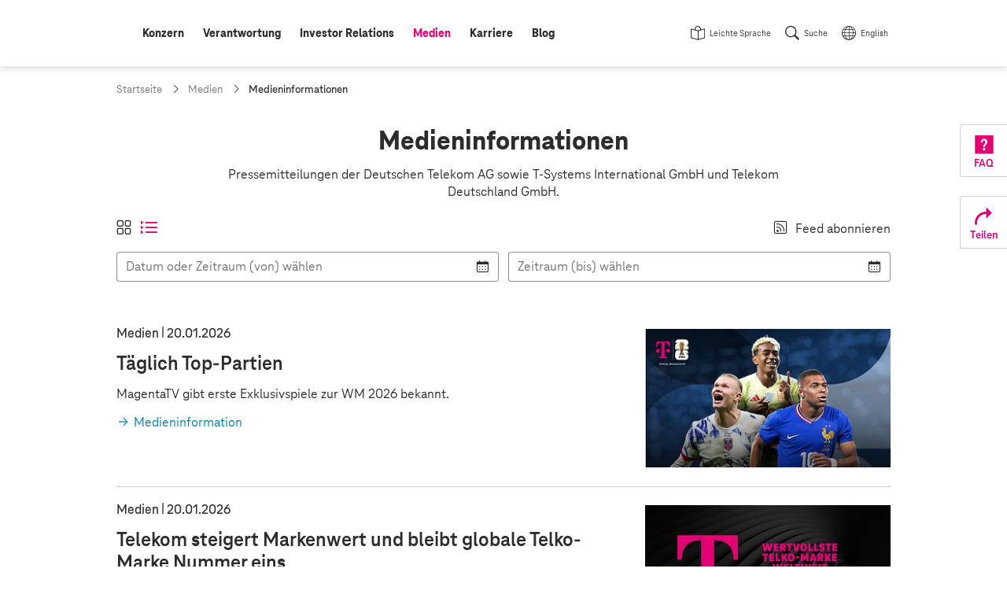

--- FILE ---
content_type: text/html;charset=UTF-8
request_url: https://www.telekom.com/de/medien/medieninformationen
body_size: 19478
content:
<!doctype html>
<html lang="de" class="colorscheme-light no-js"   >

<head >
<script>document.documentElement.className = document.documentElement.className.replace(/\bno-js\b/,'') + ' js';</script>
<script>
window.dtinfo={};
window.dtinfo.id="391794";
window.dtinfo.type="CMChannel";
</script> <meta charset="UTF-8"/>
<meta http-equiv="content-type" content="text/html; charset=utf-8">
<meta http-equiv="content-language" content="de">
<meta http-equiv="x-ua-compatible" content="ie=edge">
<title >Medieninformationen | Deutsche Telekom</title>
<meta name="description" content="
Medieninformationen der Deutschen Telekom." />
<meta name="date" content="2022-11-30">
<meta name="page-topic" content="Medieninformationen">
<meta property="og:type" content="website"/>
<meta property="og:title" content="Medieninformationen"/>
<meta property="og:url" content="https://www.telekom.com/de/medien/medieninformationen"/>
<meta property="og:locale" content="de_DE"/>
<meta property="og:description" content="Medieninformationen der Deutschen Telekom."/>
<meta property="og:image" content="https://www.telekom.com/resource/image/389504/landscape_ratio2x1/3000/1500/d1feba01b2c858a0762a0e5e54acc6e7/B5010D80075841CF2490F27B2E99F920/bi-vogelperspektive-laptopnutzer.jpg"/>
<meta name="twitter:image" content="https://www.telekom.com/resource/image/389504/landscape_ratio2x1/3000/1500/d1feba01b2c858a0762a0e5e54acc6e7/B5010D80075841CF2490F27B2E99F920/bi-vogelperspektive-laptopnutzer.jpg" />
<meta property="og:image:secure_url" content="https://www.telekom.com/resource/image/389504/landscape_ratio2x1/3000/1500/d1feba01b2c858a0762a0e5e54acc6e7/B5010D80075841CF2490F27B2E99F920/bi-vogelperspektive-laptopnutzer.jpg"/>
<meta name="twitter:site" content="https://www.telekom.com/de/medien/medieninformationen">
<meta property="fb:app_id" content="883623201814224">
<meta name="google-site-verification" content="KhQ_D6R3_X3JLXi087ytogFDfiYGg_utnA9RWJ8xdUU">
<meta name="google-site-verification" content="DEK_sTKNLoaEIRfOL9aN4YkodXCjHRB9dKDFR2oVfJU">
<meta name="author" content="Deutsche Telekom AG">
<meta name="publisher" content="Deutsche Telekom AG">
<meta name="company" content="Deutsche Telekom AG">
<meta name="reply-to" content="medien@telekom.de">
<meta name="distribution" content="global">
<meta name="revisit-after" content="period">
<meta name="twitter:card" content="summary_large_image">
<meta name="twitter:creator" content="Deutsche Telekom AG">
<meta property="og:type" content="article">
<meta name="keywords" content="Medien" />
<meta name="viewport" content="width=device-width, initial-scale=1"/>
<link rel="icon" href="/resource/crblob/1093970/f58449c3f626c8c3337949bfdfab0fab/favicon-ico-data.ico" sizes="any">
<link rel="icon" href="/resource/crblob/1021450/05272d789be738a790edff915a075ec4/favicon-svg-data.svg" type="image/svg+xml">
<link rel="apple-touch-icon" href="/resource/crblob/1021452/ad5c28cdbc4e452445cb1bb232b860c1/favicon-180x180-png-data.png">
<link rel="icon" type="image/png" sizes="192x192" href="/resource/crblob/1021454/ba522dc5a47eb048178994efa77205c5/favicon-192x192-png-data.png">
<link rel="icon" type="image/png" sizes="512x512" href="/resource/crblob/1021456/f0a9ea5e908c2fa6b4cce29a5b2f8425/favicon-512x512-png-data.png">
<link rel="canonical" href="https://www.telekom.com/de/medien/medieninformationen"/>
<link rel="alternate" hreflang="de" href="https://www.telekom.com/de/medien/medieninformationen"/>
<link rel="alternate" hreflang="en" href="https://www.telekom.com/en/media/media-information"/>
<link rel="preload" href="/resource/crblob/1021682/ad396e353ff1ea0eccc2c156e663238e/teleneo-thin-woff-data.woff" as="font" type="font/woff" crossorigin="anonymous">
<link rel="prefetch" href="/resource/crblob/1021680/2fc1bb68d9930f87ea79e48f87238a60/teleneo-regularitalic-woff-data.woff" as="font" type="font/woff" crossorigin="anonymous">
<link rel="preload" href="/resource/crblob/1021674/cef4875f104fc282b3b458b2dcb80be9/teleneo-medium-woff-data.woff" as="font" type="font/woff" crossorigin="anonymous">
<link rel="prefetch" href="/resource/crblob/1021676/b467d6cdb9e76abd49532ecebfbe940b/teleneo-mediumitalic-woff-data.woff" as="font" type="font/woff" crossorigin="anonymous">
<link rel="preload" href="/resource/crblob/1021666/4700ef9398ecb245df8891cadae919ab/teleneo-bold-woff-data.woff" as="font" type="font/woff" crossorigin="anonymous">
<link rel="preload" href="/resource/crblob/1021670/9479a1f7ee32d142c54bb28c800b21f5/teleneo-extrabold-woff-data.woff" as="font" type="font/woff" crossorigin="anonymous">
<style type="text/css">
@font-face {
font-family: "TeleNeo";
font-style: normal;
font-weight: 200;
font-display: swap;
src: url("/resource/crblob/1021682/ad396e353ff1ea0eccc2c156e663238e/teleneo-thin-woff-data.woff") format("woff");
}
@font-face {
font-family: "TeleNeo";
font-style: italic;
font-weight: 400;
font-display: swap;
src: url("/resource/crblob/1021680/2fc1bb68d9930f87ea79e48f87238a60/teleneo-regularitalic-woff-data.woff") format("woff");
}
@font-face {
font-family: "TeleNeo";
font-style: normal;
font-weight: 600;
font-display: swap;
src: url("/resource/crblob/1021674/cef4875f104fc282b3b458b2dcb80be9/teleneo-medium-woff-data.woff") format("woff");
}
@font-face {
font-family: "TeleNeo";
font-style: italic;
font-weight: 600;
font-display: swap;
src: url("/resource/crblob/1021676/b467d6cdb9e76abd49532ecebfbe940b/teleneo-mediumitalic-woff-data.woff") format("woff");
}
@font-face {
font-family: "TeleNeo";
font-style: normal;
font-weight: 700;
font-display: swap;
src: url("/resource/crblob/1021666/4700ef9398ecb245df8891cadae919ab/teleneo-bold-woff-data.woff") format("woff");
}
@font-face {
font-family: "TeleNeo";
font-style: normal;
font-weight: 800;
font-display: swap;
src: url("/resource/crblob/1021670/9479a1f7ee32d142c54bb28c800b21f5/teleneo-extrabold-woff-data.woff") format("woff");
}
</style>
<link rel="stylesheet" href="/resource/themes/com/css/com-1021854-20.css" >
<script src="/resource/themes/com/js/chunkPathById-1021764-40.js" defer="false" ></script>
<script type="text/javascript">
window.onload = function () {
var xhr = new XMLHttpRequest();
xhr.open('GET', "/dynamic/service/guid/62", true);
xhr.send();
};
</script>
</head>
<body id="top" class="">
<header class="site-header">
<div class="header-wrapper">
<com-header class="header-navarea">
<div class="container">
<div class="navarea-wrapper">
<div class="navarea-content">
<div class="logo-area">
<div class="logo-area__inner">
<a href="/de" title="Startseite">
<svg focusable="false" role="img">
<use href="#brand__logo"></use>
</svg>
</a>
</div>
</div>
<nav class="nav-main desktop" aria-label="Hauptnavigation" data-subnav-label="Überblick" data-level-up-label="eine Navigationsebene zurück">
<ul class="nav-list">
<li><a href="/de/konzern" class="level-1"><span>Konzern</span></a>
<nav class="subnav"><div class="subnav-wrapper">
<div class="items">
<a class="newCol level-2" href="/de/konzern/konzern-profil/konzernprofil-624542" title="Konzernprofil" ><span>Konzernprofil</span></a><a class="level-2" href="/de/konzern/weltweit" title="Weltweit" ><span>Weltweit</span></a><a class="level-2" href="/de/konzern/themenspecials" title="Themenspecials" ><span>Themenspecials</span></a><a class="level-2" href="/de/konzern/datenschutz-und-sicherheit" title="Datenschutz und Sicherheit" ><span>Datenschutz und Sicherheit</span></a><a class="level-2" href="/de/konzern/digitale-verantwortung" title="Digitale Verantwortung" ><span>Digitale Verantwortung</span></a><a class="level-2" href="/de/konzern/management-zur-sache" title="Management zur Sache" ><span>Management zur Sache</span></a><a class="newCol level-2" href="/de/konzern/strategie" title="Strategie" ><span>Strategie</span></a><a class="level-2" href="/de/konzern/unternehmensfuehrung" title="Unternehmensführung" ><span>Unternehmensführung</span></a><ul class="nav-list">
<li><a class="level-3" href="/de/konzern/unternehmensfuehrung/vorstand" title="Vorstand" ><span>Vorstand</span></a></li>
<li><a class="level-3" href="/de/konzern/unternehmensfuehrung/aufsichtsrat" title="Aufsichtsrat" ><span>Aufsichtsrat</span></a></li>
<li><a
class="external external--module level-3"
target="_blank"
href="https://bericht.telekom.com/verguetung"
title="Link zu externer Webseite: Vergütung"
><span>Vergütung</span></a></li>
<li><a class="level-3" href="/de/konzern/unternehmensfuehrung#1084626" title="Unternehmensführung" ><span>Berichte und Erklärungen</span></a></li>
</ul><a class="level-2" href="/de/konzern/konzernbetriebsrat" title="Konzernbetriebsrat" ><span>Konzernbetriebsrat</span></a><a class="newCol level-2" href="/de/konzern/compliance" title="Compliance" ><span>Compliance</span></a><ul class="nav-list">
<li><a class="level-3" href="/de/konzern/compliance/code-of-conduct" title="Code of Conduct" ><span>Code of Conduct</span></a></li>
<li><a class="level-3" href="/de/konzern/compliance/hinweisgeberportal" title="Hinweisgeberportal - TellMe" ><span>Hinweisgeberportal - TellMe</span></a></li>
</ul><a class="level-2" href="/de/konzern/mitarbeitende" title="Mitarbeitende" ><span>Mitarbeitende</span></a><ul class="nav-list">
<li><a class="level-3" href="/de/konzern/mitarbeitende/diversity" title="Diversity" ><span>Diversity</span></a></li>
</ul><a class="level-2" href="/de/konzern/ehemalige-beamte" title="Ehemalige / Beamte" ><span>Ehemalige / Beamte</span></a><a class="newCol level-2" href="/de/konzern/telekom-konzern-sponsoring" title="Sponsoring" ><span>Sponsoring</span></a><a class="level-2" href="/de/konzern/marke" title="Marke" ><span>Marke</span></a><a class="level-2" href="/de/konzern/einkauf" title="Einkauf" ><span>Einkauf</span></a> </div><article aria-label="Podcasts" class="module subnavteaser" >
<a class="anchor" name="602774"></a>
<div class="container-adaptive">
<div class="module-wrapper">
<a class="module-link" title="Podcasts" href="/de/medien/podcasts"></a> <div class="content-wrapper">
<figure class="media">
<div class="cm-image-wrapper">
<img class="cm-image cm-image--loading rs_skip cm-image--loading cm-image--responsive" data-cm-responsive-image="[{&quot;name&quot;:&quot;landscape_ratio16x9&quot;,&quot;ratioWidth&quot;:16,&quot;ratioHeight&quot;:9,&quot;linksForWidth&quot;:{&quot;320&quot;:&quot;/resource/image/629390/landscape_ratio16x9/320/180/d9a77a0ebf0e02b7335d3d8b68c59a03/1965872C44C8A61D81422FFBD90512C0/bi-podcast-fall-back-image-id29260-tcw.jpg&quot;,&quot;768&quot;:&quot;/resource/image/629390/landscape_ratio16x9/768/432/d9a77a0ebf0e02b7335d3d8b68c59a03/674989659626CB1C007B1FD87CED1C43/bi-podcast-fall-back-image-id29260-tcw.jpg&quot;,&quot;1008&quot;:&quot;/resource/image/629390/landscape_ratio16x9/1008/567/d9a77a0ebf0e02b7335d3d8b68c59a03/65B7D853D52C3752A2822F5B576CCBEA/bi-podcast-fall-back-image-id29260-tcw.jpg&quot;,&quot;1296&quot;:&quot;/resource/image/629390/landscape_ratio16x9/1296/729/d9a77a0ebf0e02b7335d3d8b68c59a03/78D33BE247089AE4D1FFAC6A83738BE9/bi-podcast-fall-back-image-id29260-tcw.jpg&quot;,&quot;3000&quot;:&quot;/resource/image/629390/landscape_ratio16x9/3000/1688/d9a77a0ebf0e02b7335d3d8b68c59a03/FD4F63CA16E9EA19BF1FB598CE8DBC55/bi-podcast-fall-back-image-id29260-tcw.jpg&quot;}}]"
data-cm-retina-image="true"
alt="Podcast-Fall-Back-Image-ID29260-TCW" title="Podcast"
data-ratio="landscape_ratio16x9"
/>
<!-- RSPEAK_STOP -->
<noscript>
<img
src="/resource/image/629390/landscape_ratio16x9/320/180/d9a77a0ebf0e02b7335d3d8b68c59a03/1965872C44C8A61D81422FFBD90512C0/bi-podcast-fall-back-image-id29260-tcw.jpg" alt="Podcast-Fall-Back-Image-ID29260-TCW" title="Podcast"
/>
</noscript>
<!-- RSPEAK_START -->
</div>
</figure>
<div class="content">
<div class="text">
<p class="hl" >Podcasts</p>
</div>
</div>
</div>
</div>
</div>
</article> <a title="Menü schließen" class="layer-close" href="#"></a>
</div></nav></li>
<li><a href="/de/verantwortung" class="level-1"><span>Verantwortung</span></a>
<nav class="subnav"><div class="subnav-wrapper">
<div class="items">
<a class="newCol level-2" href="/de/verantwortung/unser-ansatz" title="Unser Ansatz" ><span>Unser Ansatz</span></a><ul class="nav-list">
<li><a class="level-3" href="/de/verantwortung/details/unser-ansatz-verantwortung-leben-333458" title="CR-Strategie" ><span>CR-Strategie</span></a></li>
<li><a class="level-3" href="/de/konzern/digitale-verantwortung/cdr" title="Corporate Digital Responsibility" ><span>Corporate Digital Responsibility</span></a></li>
<li><a class="level-3" href="/de/verantwortung/unser-ansatz/auszeichnungen" title="Auszeichnungen" ><span>Auszeichnungen</span></a></li>
<li><a class="level-3" href="/de/verantwortung/unser-ansatz/nachhaltigkeitslabel" title="Nachhaltigkeitslabel" ><span>Nachhaltigkeitslabel</span></a></li>
<li><a class="level-3" href="/de/verantwortung/details/sustainable-development-goals-sdgs-336916" title="Sustainable Development Goals" ><span>Sustainable Development Goals</span></a></li>
</ul><a class="level-2" href="/de/verantwortung/info-service" title="Info-Service" ><span>Info-Service</span></a><ul class="nav-list">
<li><a class="level-3" href="/de/investor-relations/esg" title="ESG / Nachhaltige Investments" ><span>Für Analysten</span></a></li>
<li><a class="level-3" href="/de/verantwortung/details/service-fuer-ausschreibungen-1031690" title="Häufige Fragen zu Nachhaltigkeit" ><span>Für Ausschreibungen</span></a></li>
<li><a class="level-3" href="/de/verantwortung/info-service/empfohlene-inhalte" title="Empfohlene Inhalte" ><span>Empfohlene Inhalte</span></a></li>
</ul><a class="newCol level-2" href="/de/verantwortung/umwelt" title="Umwelt" ><span>Umwelt</span></a><ul class="nav-list">
<li><a class="level-3" href="/de/verantwortung/umwelt/details/co2-reduktion-336926" title="CO2-Reduktion" ><span>CO2-Reduktion</span></a></li>
<li><a class="level-3" href="/de/verantwortung/umwelt/details/kreislaufwirtschaft-337214" title="Kreislaufwirtschaft" ><span>Kreislaufwirtschaft</span></a></li>
<li><a class="level-3" href="/de/verantwortung/umwelt/details/biodiversitaet-und-aufforstung-1031766" title="Biodiversität und Wasser" ><span>Biodiversität und Wasser</span></a></li>
<li><a class="level-3" href="/de/verantwortung/umwelt/mobilfunk-und-gesundheit" title="Mobilfunk und Gesundheit" ><span>Mobilfunk und Gesundheit</span></a></li>
<li><a class="level-3" href="/de/verantwortung/umwelt/details/mit-sicherheit-umweltfreundlich-337222" title="Zertifikate" ><span>Zertifikate</span></a></li>
</ul><a class="newCol level-2" href="/de/verantwortung/soziale-verantwortung" title="Soziale Verantwortung" ><span>Soziale Verantwortung</span></a><ul class="nav-list">
<li><a class="level-3" href="/de/verantwortung/soziale-verantwortung/gesellschaftliches-engagement/content/digitale-gesellschaft-337280" title="Digitale Gesellschaft" ><span>Digitale Gesellschaft</span></a></li>
<li><a class="level-3" href="/de/verantwortung/soziale-verantwortung/menschenrechte" title="Menschenrechte" ><span>Menschenrechte</span></a></li>
<li><a class="level-3" href="/de/verantwortung/soziale-verantwortung/verantwortungsvoller-arbeitgeber" title="Verantwortungsvoller Arbeitgeber" ><span>Verantwortungsvoller Arbeitgeber</span></a></li>
<li><a class="level-3" href="/de/konzern/mitarbeitende/diversity" title="Diversity" ><span>Diversity</span></a></li>
<li><a class="level-3" href="/de/verantwortung/soziale-verantwortung/gesellschaftliches-engagement" title="Gesellschaftliches Engagement" ><span>Gesellschaftliches Engagement</span></a></li>
</ul><a class="newCol level-2" href="/de/verantwortung/governance" title="Governance" ><span>Governance</span></a><ul class="nav-list">
<li><a class="level-3" href="/de/verantwortung/governance/details/nachhaltige-finanzen-1031990" title="Nachhaltige Finanzen" ><span>Nachhaltige Finanzen</span></a></li>
<li><a class="level-3" href="/de/verantwortung/governance/details/lieferkette-337210" title="Nachhaltige Lieferketten" ><span>Nachhaltige Lieferketten</span></a></li>
<li><a class="newCol level-3" href="/de/konzern/compliance" title="Compliance" ><span>Compliance</span></a></li>
<li><a class="level-3" href="/de/verantwortung/governance/details/risikomanagement-1042608" title="Risikomanagement" ><span>Risikomanagement</span></a></li>
<li><a class="level-3" href="/de/konzern/datenschutz-und-sicherheit" title="Datenschutz und Sicherheit" ><span>Datenschutz und Sicherheit</span></a></li>
<li><a class="level-3" href="/de/verantwortung/governance/details/stakeholder-management-337212" title="Stakeholder Management" ><span>Stakeholder Management</span></a></li>
<li><a class="level-3" href="/de/verantwortung/governance/jugendschutz" title="Jugendschutz" ><span>Jugendschutz</span></a></li>
</ul> </div><article aria-label="CR-Bericht" class="module subnavteaser" >
<a class="anchor" name="1028434"></a>
<div class="container-adaptive">
<div class="module-wrapper">
<a class="module-link" title="Link zu externer Webseite: Corporate Responsibility Bericht" href="https://bericht.telekom.com/cr-bericht/2024" target="_blank"></a> <div class="content-wrapper">
<figure class="media">
<div class="cm-image-wrapper">
<img class="cm-image cm-image--loading rs_skip cm-image--loading cm-image--responsive" data-cm-responsive-image="[{&quot;name&quot;:&quot;landscape_ratio16x9&quot;,&quot;ratioWidth&quot;:16,&quot;ratioHeight&quot;:9,&quot;linksForWidth&quot;:{&quot;320&quot;:&quot;/resource/image/1092282/landscape_ratio16x9/320/180/5bf1d24c126fa202e225a5f3356f3599/FA97453058A1B9F6B9FBDC76C8A58623/bi-cr-online-bericht-2024.jpg&quot;,&quot;768&quot;:&quot;/resource/image/1092282/landscape_ratio16x9/768/432/5bf1d24c126fa202e225a5f3356f3599/94D4F51759E2D479A9F69B474128FA54/bi-cr-online-bericht-2024.jpg&quot;,&quot;1008&quot;:&quot;/resource/image/1092282/landscape_ratio16x9/1008/567/5bf1d24c126fa202e225a5f3356f3599/4182F8D93DBD98577831B4CECB981F0D/bi-cr-online-bericht-2024.jpg&quot;,&quot;1296&quot;:&quot;/resource/image/1092282/landscape_ratio16x9/1296/729/5bf1d24c126fa202e225a5f3356f3599/9FE3F9A41424E04FAD678799F5AA7F39/bi-cr-online-bericht-2024.jpg&quot;,&quot;3000&quot;:&quot;/resource/image/1092282/landscape_ratio16x9/3000/1688/5bf1d24c126fa202e225a5f3356f3599/3C3E2A0D77FAC17ED11BF84ECBAF42DB/bi-cr-online-bericht-2024.jpg&quot;}}]"
data-cm-retina-image="true"
alt="CR-Online-Bericht-2024" title="Corporate Responsibility Bericht 2024 (© Deutsche Telekom)"
data-ratio="landscape_ratio16x9"
/>
<!-- RSPEAK_STOP -->
<noscript>
<img
src="/resource/image/1092282/landscape_ratio16x9/320/180/5bf1d24c126fa202e225a5f3356f3599/FA97453058A1B9F6B9FBDC76C8A58623/bi-cr-online-bericht-2024.jpg" alt="CR-Online-Bericht-2024" title="Corporate Responsibility Bericht 2024 (© Deutsche Telekom)"
/>
</noscript>
<!-- RSPEAK_START -->
</div>
</figure>
<div class="content">
<div class="text">
<p class="hl" >CR-Bericht</p>
</div>
</div>
</div>
</div>
</div>
</article> <a title="Menü schließen" class="layer-close" href="#"></a>
</div></nav></li>
<li><a href="/de/investor-relations" class="level-1"><span>Investor Relations</span></a>
<nav class="subnav"><div class="subnav-wrapper">
<div class="items">
<a class="newCol level-2" href="/de/investor-relations/was-spricht-fuer-ein-investment-" title="Was spricht für ein Investment?" ><span>Was spricht für ein Investment?</span></a><a class="level-2" href="/de/investor-relations/unternehmen" title="Unternehmen" ><span>Unternehmen</span></a><ul class="nav-list">
<li><a class="level-3" href="/de/investor-relations/unternehmen/basisinformationen-struktur" title="Basisinformationen &amp; Struktur" ><span>Basisinformationen &amp; Struktur</span></a></li>
<li><a class="level-3" href="/de/investor-relations/unternehmen/ausblick-finanzstrategie" title="Ausblick &amp; Finanzstrategie" ><span>Ausblick &amp; Finanzstrategie</span></a></li>
</ul><a class="level-2" href="/de/investor-relations/aktie" title="Aktie" ><span>Aktie</span></a><ul class="nav-list">
<li><a class="level-3" href="/de/investor-relations/aktie/chart" title="Chart" ><span>Chart</span></a></li>
<li><a class="level-3" href="/de/investor-relations/aktie/dividende" title="Dividende" ><span>Dividende</span></a></li>
<li><a class="level-3" href="/de/investor-relations/aktie/aktionaersstruktur" title="Aktionärsstruktur" ><span>Aktionärsstruktur</span></a></li>
<li><a class="level-3" href="/de/investor-relations/details/aktienrueckkaufprogramm-2026-1100654" title="Aktienrückkaufprogramm 2026" ><span>Aktienrückkaufprogramm 2026</span></a></li>
</ul><a class="level-2" href="/de/investor-relations/fremdkapital" title="Fremdkapital" ><span>Fremdkapital</span></a><ul class="nav-list">
<li><a class="level-3" href="/de/investor-relations/fremdkapital/anleihen-haftungsauschluss" title="Anleihen" ><span>Anleihen</span></a></li>
<li><a class="level-3" href="/de/investor-relations/fremdkapital/fremdkapitalstrategie#419240" title="Fremdkapitalstrategie" ><span>Ratings</span></a></li>
</ul><a class="newCol level-2" href="/de/investor-relations/finanzpublikationen" title="Publikationen" ><span>Publikationen</span></a><ul class="nav-list">
<li><a class="level-3" href="/de/investor-relations/finanzpublikationen/downloads" title="Downloads" ><span>Downloads</span></a></li>
<li><a class="level-3" href="/de/investor-relations/finanzpublikationen/finanzergebnisse" title="Finanzergebnisse" ><span>Finanzergebnisse</span></a></li>
<li><a class="level-3" href="/de/investor-relations/finanzpublikationen/consensus" title="Consensus" ><span>Consensus</span></a></li>
<li><a
class="external external--module level-3"
target="_blank"
href="https://bericht.telekom.com/geschaeftsbericht-2024/"
title="Link zu externer Webseite: Geschäftsbericht 2024 (online)"
><span>Geschäftsbericht 2024 (online)</span></a></li>
<li><a class="level-3" href="/de/investor-relations/finanzpublikationen/unternehmenspraesentation" title="Unternehmenspräsentation für Investoren" ><span>Unternehmenspräsentation für Investoren</span></a></li>
<li><a class="level-3" href="/de/investor-relations/finanzpublikationen/kapitalmarkttage" title="Kapitalmarkttage" ><span>Kapitalmarkttage</span></a></li>
<li><a class="level-3" href="/de/investor-relations/finanzpublikationen/webinare" title="Webinare" ><span>Webinare</span></a></li>
<li><a class="level-3" href="/de/investor-relations/finanzpublikationen/pflichtmitteilungen" title="Pflichtmitteilungen" ><span>Pflichtmitteilungen</span></a></li>
</ul><a class="level-2" href="/de/investor-relations/esg" title="ESG / Nachhaltige Investments" ><span>ESG / Nachhaltige Investments</span></a><ul class="nav-list">
<li><a class="level-3" href="/de/investor-relations/esg/nachhaltigkeitstag-2022" title="Nachhaltigkeitstag 2022" ><span>Nachhaltigkeitstag 2022</span></a></li>
<li><a
class="external external--module level-3"
target="_blank"
href="https://www.cr-bericht.telekom.com"
title="Link zu externer Webseite: Corporate Responsibility Bericht"
><span>Corporate Responsibility Bericht</span></a></li>
</ul><a class="newCol level-2" href="/de/investor-relations/hauptversammlung" title="Hauptversammlung" ><span>Hauptversammlung</span></a><a class="level-2" href="/de/investor-relations/unternehmensfuehrung" title="Unternehmensführung" ><span>Unternehmensführung</span></a><ul class="nav-list">
<li><a class="level-3" href="/de/investor-relations/unternehmensfuehrung/vorstand" title="Vorstand" ><span>Vorstand</span></a></li>
<li><a class="level-3" href="/de/investor-relations/unternehmensfuehrung/aufsichtsrat" title="Aufsichtsrat" ><span>Aufsichtsrat</span></a></li>
<li><a
class="external external--module level-3"
target="_blank"
href="https://bericht.telekom.com/verguetung"
title="Link zu externer Webseite: Vergütung"
><span>Vergütung</span></a></li>
<li><a class="level-3" href="/de/investor-relations/unternehmensfuehrung#1084626" title="Unternehmensführung" ><span>Berichte und Erklärungen</span></a></li>
</ul><a class="level-2" href="/de/investor-relations/privatanlegenden" title="Privatanlegende" ><span>Privatanlegende</span></a><a class="newCol level-2" href="/de/investor-relations/finanzkalender" title="Finanzkalender" ><span>Finanzkalender</span></a><a class="newCol level-2" href="/de/investor-relations/service" title="Service" ><span>Service</span></a><ul class="nav-list">
<li><a class="level-3" href="/de/investor-relations/service/haeufige-fragen-und-antworten" title="Häufige Fragen" ><span>Häufige Fragen</span></a></li>
<li><a class="level-3" href="/de/investor-relations/service/internetdialog-fuer-aktionaere" title="Internetdialog" ><span>Internetdialog</span></a></li>
<li><a class="level-3" href="/de/investor-relations/service/auszeichnungen" title="IR Auszeichnungen" ><span>IR Auszeichnungen</span></a></li>
</ul><a class="newCol level-2" href="/de/investor-relations/ir-kontakte" title="Investor Relations Kontakte" ><span>Investor Relations Kontakte</span></a> </div><article class="module subnavteaser" >
<a class="anchor" name="418646"></a>
<div class="container-adaptive">
<div class="module-wrapper">
<a class="module-link" title="Link zu externer Webseite: Videos (Youtube @DT_IR)" href="https://www.youtube.com/channel/UCt5ngfCsXQvQLNY2YdYlc_g" target="_blank"></a> <div class="content-wrapper">
<figure class="media">
<div class="cm-image-wrapper">
<img class="cm-image cm-image--loading rs_skip cm-image--loading cm-image--responsive" data-cm-responsive-image="[{&quot;name&quot;:&quot;landscape_ratio16x9&quot;,&quot;ratioWidth&quot;:16,&quot;ratioHeight&quot;:9,&quot;linksForWidth&quot;:{&quot;320&quot;:&quot;/resource/image/438634/landscape_ratio16x9/320/180/f7a107728c288f3fb95b6e3ce87d1791/D5C131952245F05ABC901A8AB450AFFB/bi-flyout-x.jpg&quot;,&quot;768&quot;:&quot;/resource/image/438634/landscape_ratio16x9/768/432/f7a107728c288f3fb95b6e3ce87d1791/DBE702647C9715F855DAFF2472CCE8E1/bi-flyout-x.jpg&quot;,&quot;1008&quot;:&quot;/resource/image/438634/landscape_ratio16x9/1008/567/f7a107728c288f3fb95b6e3ce87d1791/1BF190A53B68AF8C1CE6036E0EA5712C/bi-flyout-x.jpg&quot;,&quot;1296&quot;:&quot;/resource/image/438634/landscape_ratio16x9/1296/729/f7a107728c288f3fb95b6e3ce87d1791/71831E28A50C05878E96F762B4960EBE/bi-flyout-x.jpg&quot;,&quot;3000&quot;:&quot;/resource/image/438634/landscape_ratio16x9/3000/1688/f7a107728c288f3fb95b6e3ce87d1791/508E7EC1E4857536F3B8B2002375F162/bi-flyout-x.jpg&quot;}}]"
data-cm-retina-image="true"
alt="Schmuckbild Hannes Wittig Kontakt Investor Relations" title="Ihre Ansprechpartner finden Sie hier!"
data-ratio="landscape_ratio16x9"
/>
<!-- RSPEAK_STOP -->
<noscript>
<img
src="/resource/image/438634/landscape_ratio16x9/320/180/f7a107728c288f3fb95b6e3ce87d1791/D5C131952245F05ABC901A8AB450AFFB/bi-flyout-x.jpg" alt="Schmuckbild Hannes Wittig Kontakt Investor Relations" title="Ihre Ansprechpartner finden Sie hier!"
/>
</noscript>
<!-- RSPEAK_START -->
</div>
</figure>
</div>
</div>
</div>
</article> <a title="Menü schließen" class="layer-close" href="#"></a>
</div></nav></li>
<li><a href="/de/medien" class="active level-1"><span class="sr-only">aktiv: </span><span>Medien</span></a>
<nav class="subnav"><div class="subnav-wrapper">
<div class="items">
<a class="newCol level-2" href="/de/medien/ansprechpartner" title="Medienanfragen" ><span>Medienanfragen</span></a><a class="active level-2" href="/de/medien/medieninformationen" title="Medieninformationen" ><span>Medieninformationen</span></a><a class="level-2" href="/de/medien/medienkalender" title="Medienkalender" ><span>Medienkalender</span></a><a class="newCol level-2" href="/de/medien/mediencenter" title="Mediencenter" ><span>Mediencenter</span></a><ul class="nav-list">
<li><a class="level-3" href="/de/medien/mediencenter/fotos" title="Fotos" ><span>Fotos</span></a></li>
<li><a class="level-3" href="/de/medien/mediencenter/infografiken" title="Infografiken" ><span>Infografiken</span></a></li>
<li><a class="level-3" href="/de/medien/mediencenter/footage" title="Footage" ><span>Footage</span></a></li>
<li><a class="level-3" href="/de/medien/mediencenter/medienmappen" title="Medienmappen" ><span>Medienmappen</span></a></li>
</ul><a class="newCol level-2" href="/de/medien/publikationen" title="Publikationen" ><span>Publikationen</span></a><a class="level-2" href="/de/medien/podcasts" title="Podcasts" ><span>Podcasts</span></a><a class="level-2" href="/de/medien/videos" title="Videos" ><span>Videos</span></a> </div><article aria-label="Podcasts" class="module subnavteaser" >
<a class="anchor" name="602774"></a>
<div class="container-adaptive">
<div class="module-wrapper">
<a class="module-link" title="Podcasts" href="/de/medien/podcasts"></a> <div class="content-wrapper">
<figure class="media">
<div class="cm-image-wrapper">
<img class="cm-image cm-image--loading rs_skip cm-image--loading cm-image--responsive" data-cm-responsive-image="[{&quot;name&quot;:&quot;landscape_ratio16x9&quot;,&quot;ratioWidth&quot;:16,&quot;ratioHeight&quot;:9,&quot;linksForWidth&quot;:{&quot;320&quot;:&quot;/resource/image/629390/landscape_ratio16x9/320/180/d9a77a0ebf0e02b7335d3d8b68c59a03/1965872C44C8A61D81422FFBD90512C0/bi-podcast-fall-back-image-id29260-tcw.jpg&quot;,&quot;768&quot;:&quot;/resource/image/629390/landscape_ratio16x9/768/432/d9a77a0ebf0e02b7335d3d8b68c59a03/674989659626CB1C007B1FD87CED1C43/bi-podcast-fall-back-image-id29260-tcw.jpg&quot;,&quot;1008&quot;:&quot;/resource/image/629390/landscape_ratio16x9/1008/567/d9a77a0ebf0e02b7335d3d8b68c59a03/65B7D853D52C3752A2822F5B576CCBEA/bi-podcast-fall-back-image-id29260-tcw.jpg&quot;,&quot;1296&quot;:&quot;/resource/image/629390/landscape_ratio16x9/1296/729/d9a77a0ebf0e02b7335d3d8b68c59a03/78D33BE247089AE4D1FFAC6A83738BE9/bi-podcast-fall-back-image-id29260-tcw.jpg&quot;,&quot;3000&quot;:&quot;/resource/image/629390/landscape_ratio16x9/3000/1688/d9a77a0ebf0e02b7335d3d8b68c59a03/FD4F63CA16E9EA19BF1FB598CE8DBC55/bi-podcast-fall-back-image-id29260-tcw.jpg&quot;}}]"
data-cm-retina-image="true"
alt="Podcast-Fall-Back-Image-ID29260-TCW" title="Podcast"
data-ratio="landscape_ratio16x9"
/>
<!-- RSPEAK_STOP -->
<noscript>
<img
src="/resource/image/629390/landscape_ratio16x9/320/180/d9a77a0ebf0e02b7335d3d8b68c59a03/1965872C44C8A61D81422FFBD90512C0/bi-podcast-fall-back-image-id29260-tcw.jpg" alt="Podcast-Fall-Back-Image-ID29260-TCW" title="Podcast"
/>
</noscript>
<!-- RSPEAK_START -->
</div>
</figure>
<div class="content">
<div class="text">
<p class="hl" >Podcasts</p>
</div>
</div>
</div>
</div>
</div>
</article> <a title="Menü schließen" class="layer-close" href="#"></a>
</div></nav></li>
<li><a href="/de/karriere" class="level-1"><span>Karriere</span></a></li>
<li><a href="/de/blog" class="level-1"><span>Blog</span></a>
<nav class="subnav"><div class="subnav-wrapper">
<div class="items">
<a class="newCol level-2" href="/de/blog/konzern" title="Konzern" ><span>Konzern</span></a><a class="level-2" href="/de/blog/netz" title="Netz" ><span>Netz</span></a><a class="level-2" href="/de/blog/digitale-zukunft" title="Digitale Zukunft" ><span>Digitale Zukunft</span></a> </div> <a title="Menü schließen" class="layer-close" href="#"></a>
</div></nav></li>
</ul> </nav>
<nav class="nav-meta" aria-label="Navigation">
<ul class="nav-list">
<li class="nav-easylang-listitem">
<a class="nav-easylang" href="/de/leichte-sprache">
<span class="nav-easylang-default">Leichte Sprache</span>
<span class="nav-easylang-short">LS</span>
</a>
</li><li class="nav-search-listitem">
<a class="nav-search" title="" href="/de/webseite-durchsuchen" data-showhide="show" data-subscription="mainnav.desktop,mainnav.mobile" data-setfocus="true">Suche</a>
<nav class="subnav search">
<div class="subnav-wrapper">
<form method="get" action="/de/webseite-durchsuchen">
<fieldset>
<legend></legend>
<div class="searchrow">
<label>
<span class="labeltext">Suchbegriff</span>
<input aria-label="mit Auswahlhilfe" type="search" name="query" value="" placeholder="Was suchen Sie?" data-cm-url="/service/suggest/de/1728"/>
</label>
<button class="btn btn-default" title="Suche über www.telekom.com" type="submit">Suchen</button>
<a href="#" class="layer-close" title="Suche schließen"></a>
</div>
</fieldset>
</form>
</div>
</nav>
</li><li class="nav-language-listitem"><a class="nav-language" href="https://www.telekom.com/en/media/media-information">English</a></li> </ul>
</nav>
<a class="nav-show" href="#" title="Navigation anzeigen">Menü</a>
<a class="nav-hide" href="#" data-init="false" title="Navigation ausblenden"></a>
</div>
</div>
</div>
</com-header>
</div>
</header>
<main class="site-main">
<div class="module id03 breadcrumb"><div class="container">
<ul>
<li>
<a href="/de" title="Startseite" ><span>Startseite</span></a> </li>
<li>
<a href="/de/medien" title="Medien" ><span>Medien</span></a> </li>
<li ><p><span class="sr-only">aktuelle Seite:</span>Medieninformationen</p></li>
</ul>
</div></div><div class="module site-headline
sr-only">
<div class="container-adaptive">
<div class="module-wrapper">
<div class="content">
<h1 >Medieninformationen</h1>
</div>
</div>
</div>
</div>
<div class="collection feed js-show visible" >
<a class="anchor" name="391798"></a>
<div class="container-adaptive">
<div class="collection-wrapper">
<div class="collection-header"><div class="collection-headline maxwidth">
<h2 class="hl" >Medieninformationen</h2>
<div class="richtext" >
<p>Pressemitteilungen der Deutschen Telekom AG sowie T-Systems International GmbH und Telekom Deutschland GmbH.</p> </div>
</div></div><div class="feed-header">
<form action="/dynamic/fragment/com16/de/391798" method="get">
<div class="feed-functions"></div>
<div class="feed-filter"></div>
<div class="feed-filterbuttons">
<p>Ihre Auswahl:</p>
</div>
</form>
</div> <div class="feed-content">
<div class="grid isotope feeds">
<article data-fixed="3" aria-label="Berichte und Studien" class="module id58 modul feed-item w-sm fixedstyle view-tile fixed" >
<a class="anchor" name="428620"></a>
<div class="container-adaptive">
<div class="module-wrapper">
<a class="module-link" title="Publikationen" href="/de/medien/publikationen"></a> <div class="content-wrapper">
<figure class="media">
<div class="cm-image-wrapper">
<img class="cm-image cm-image--loading rs_skip cm-image--loading cm-image--responsive" data-cm-responsive-image="[{&quot;name&quot;:&quot;portrait_ratio3x4&quot;,&quot;ratioWidth&quot;:3,&quot;ratioHeight&quot;:4,&quot;linksForWidth&quot;:{&quot;320&quot;:&quot;/resource/image/427534/portrait_ratio3x4/320/427/cc155c0d201dd677181ae7bdce9a9ce2/BC985CA37367883D780C387EAAC321FC/bi-publikationen-schmuck.jpg&quot;,&quot;768&quot;:&quot;/resource/image/427534/portrait_ratio3x4/768/1024/cc155c0d201dd677181ae7bdce9a9ce2/3767287AF6A3A163AF6273E450F97DC4/bi-publikationen-schmuck.jpg&quot;,&quot;1008&quot;:&quot;/resource/image/427534/portrait_ratio3x4/1008/1344/cc155c0d201dd677181ae7bdce9a9ce2/7C971F85FD8A224C36631880592AFD09/bi-publikationen-schmuck.jpg&quot;}}]"
data-cm-retina-image="true"
alt="Mann hält Unterlagen in Händen" title="Unterlagen "
data-ratio="portrait_ratio3x4"
/>
<!-- RSPEAK_STOP -->
<noscript>
<img
src="/resource/image/427534/portrait_ratio3x4/320/427/cc155c0d201dd677181ae7bdce9a9ce2/BC985CA37367883D780C387EAAC321FC/bi-publikationen-schmuck.jpg" alt="Mann hält Unterlagen in Händen" title="Unterlagen "
/>
</noscript>
<!-- RSPEAK_START -->
</div>
</figure>
<div class="content">
<div class="text">
<p class="hl" >Berichte und Studien</p>
</div>
</div>
</div>
</div>
</div>
</article><article data-fixed="3" aria-label="Berichte und Studien" class="module id58 module feed-item view-list fixedstyle fixed" >
<a class="anchor" name="428620"></a>
<div class="container-adaptive">
<div class="module-wrapper">
<div class="content-wrapper">
<figure class="media">
<div class="cm-image-wrapper">
<img class="cm-image cm-image--loading rs_skip cm-image--loading cm-image--responsive" data-cm-responsive-image="[{&quot;name&quot;:&quot;landscape_ratio16x9&quot;,&quot;ratioWidth&quot;:16,&quot;ratioHeight&quot;:9,&quot;linksForWidth&quot;:{&quot;320&quot;:&quot;/resource/image/427534/landscape_ratio16x9/320/180/79cdebd8c792f7a12244f81ace8d7ef7/B72BBB79F8A9EAE76DFF7B6C588A4757/bi-publikationen-schmuck.jpg&quot;,&quot;768&quot;:&quot;/resource/image/427534/landscape_ratio16x9/768/432/79cdebd8c792f7a12244f81ace8d7ef7/9788F896CF22C6051DB172A5EC799080/bi-publikationen-schmuck.jpg&quot;,&quot;1008&quot;:&quot;/resource/image/427534/landscape_ratio16x9/1008/567/79cdebd8c792f7a12244f81ace8d7ef7/D20DDAD12B490A264A51E2E95514D12B/bi-publikationen-schmuck.jpg&quot;,&quot;1296&quot;:&quot;/resource/image/427534/landscape_ratio16x9/1296/729/79cdebd8c792f7a12244f81ace8d7ef7/6F91EE4348AB51931713A5C917ED0E2B/bi-publikationen-schmuck.jpg&quot;,&quot;3000&quot;:&quot;/resource/image/427534/landscape_ratio16x9/3000/1688/79cdebd8c792f7a12244f81ace8d7ef7/1195236BA10348909EE314B5D30EE59C/bi-publikationen-schmuck.jpg&quot;}}]"
data-cm-retina-image="true"
alt="Mann hält Unterlagen in Händen" title="Unterlagen "
data-ratio="landscape_ratio16x9"
/>
<!-- RSPEAK_STOP -->
<noscript>
<img
src="/resource/image/427534/landscape_ratio16x9/320/180/79cdebd8c792f7a12244f81ace8d7ef7/B72BBB79F8A9EAE76DFF7B6C588A4757/bi-publikationen-schmuck.jpg" alt="Mann hält Unterlagen in Händen" title="Unterlagen "
/>
</noscript>
<!-- RSPEAK_START -->
</div>
<a class="media-link" href="/de/medien/publikationen" title="Publikationen" tabindex="-1" ></a> </figure>
<div class="content">
<div class="text">
<p class="hl" >Berichte und Studien</p>
<div class="richtext" >
<p> Berichte, Reden, Studien und weitere Veröffentlichungen der Deutschen Telekom im Überblick.
</p>
</div>
<div class="linkarea">
<p><a class="related" href="/de/medien/publikationen" title="Publikationen" ><span>Publikationen</span></a></p>
</div>
</div>
</div>
</div>
</div>
</div>
</article>
<article aria-label="Täglich Top-Partien" class="module id58 feed-item view-list" >
<a class="anchor" name="1100908"></a>
<div class="container-adaptive">
<div class="module-wrapper">
<div class="content-wrapper">
<figure class="media">
<div class="cm-image-wrapper">
<img class="cm-image cm-image--loading rs_skip cm-image--loading cm-image--responsive" data-cm-responsive-image="[{&quot;name&quot;:&quot;landscape_ratio16x9&quot;,&quot;ratioWidth&quot;:16,&quot;ratioHeight&quot;:9,&quot;linksForWidth&quot;:{&quot;320&quot;:&quot;/resource/image/1100910/landscape_ratio16x9/320/180/7da99e9f4c366622b9298261632d5928/EF93800904736780AD4F86AFAD317CB0/bi-260120-wm2026-exklusivspiele.jpg&quot;,&quot;768&quot;:&quot;/resource/image/1100910/landscape_ratio16x9/768/432/7da99e9f4c366622b9298261632d5928/5FA347A5A714172A665A66C2A244AFC6/bi-260120-wm2026-exklusivspiele.jpg&quot;,&quot;1008&quot;:&quot;/resource/image/1100910/landscape_ratio16x9/1008/567/7da99e9f4c366622b9298261632d5928/5B40B7AEDE151BB26AF23678004A515F/bi-260120-wm2026-exklusivspiele.jpg&quot;,&quot;1296&quot;:&quot;/resource/image/1100910/landscape_ratio16x9/1296/729/7da99e9f4c366622b9298261632d5928/4FE27F4C29ABD0D7A09EC989A7E892C7/bi-260120-wm2026-exklusivspiele.jpg&quot;,&quot;3000&quot;:&quot;/resource/image/1100910/landscape_ratio16x9/3000/1688/7da99e9f4c366622b9298261632d5928/1B8D1947D897DEE236223E70B6F2D030/bi-260120-wm2026-exklusivspiele.jpg&quot;}}]"
data-cm-retina-image="true"
alt="Drei Fußballspieler" title="Täglich Top-Partien: MagentaTV gibt erste Exklusivspiele zur WM 2026 bekannt (© Deutsche Telekom)"
data-ratio="landscape_ratio16x9"
/>
<!-- RSPEAK_STOP -->
<noscript>
<img
src="/resource/image/1100910/landscape_ratio16x9/320/180/7da99e9f4c366622b9298261632d5928/EF93800904736780AD4F86AFAD317CB0/bi-260120-wm2026-exklusivspiele.jpg" alt="Drei Fußballspieler" title="Täglich Top-Partien: MagentaTV gibt erste Exklusivspiele zur WM 2026 bekannt (© Deutsche Telekom)"
/>
</noscript>
<!-- RSPEAK_START -->
</div>
<a class="media-link" href="/de/medien/medieninformationen/detail/exklusivspiele-zur-wm-2026-1100908" title="Medieninformation: MagentaTV gibt erste Exklusivspiele zur WM 2026 bekannt" tabindex="-1" ></a> </figure>
<div class="content">
<div class="text">
<div class="meta">
<p class="category">Medien</p>
<time datetime="2026-01-20T09:00+0100" itemprop="datePublished">20.01.2026</time></div> <p class="hl" >Täglich Top-Partien</p>
<div class="richtext" >
<p> MagentaTV gibt erste Exklusivspiele zur WM 2026 bekannt.
</p>
</div>
<div class="linkarea">
<p><a class="related" href="/de/medien/medieninformationen/detail/exklusivspiele-zur-wm-2026-1100908" title="Medieninformation: MagentaTV gibt erste Exklusivspiele zur WM 2026 bekannt" ><span>Medieninformation</span></a></p>
</div>
</div>
</div>
</div>
</div>
</div>
</article><article aria-label="Telekom steigert Markenwert und bleibt globale Telko-Marke Nummer eins" class="module id58 feed-item view-list" >
<a class="anchor" name="1100836"></a>
<div class="container-adaptive">
<div class="module-wrapper">
<div class="content-wrapper">
<figure class="media">
<div class="cm-image-wrapper">
<img class="cm-image cm-image--loading rs_skip cm-image--loading cm-image--responsive" data-cm-responsive-image="[{&quot;name&quot;:&quot;landscape_ratio16x9&quot;,&quot;ratioWidth&quot;:16,&quot;ratioHeight&quot;:9,&quot;linksForWidth&quot;:{&quot;320&quot;:&quot;/resource/image/1100838/landscape_ratio16x9/320/180/9460f9f9b22794f30d3df59ba4f0e8a8/AE188812878541FF6AE9CF079014ED81/bi-260120-markenwert-1.jpg&quot;,&quot;768&quot;:&quot;/resource/image/1100838/landscape_ratio16x9/768/432/9460f9f9b22794f30d3df59ba4f0e8a8/9A05A31D38020EE7F60E65240E031181/bi-260120-markenwert-1.jpg&quot;,&quot;1008&quot;:&quot;/resource/image/1100838/landscape_ratio16x9/1008/567/9460f9f9b22794f30d3df59ba4f0e8a8/5B8981F31E48EC696764ADE6E70C5FA6/bi-260120-markenwert-1.jpg&quot;,&quot;1296&quot;:&quot;/resource/image/1100838/landscape_ratio16x9/1296/729/9460f9f9b22794f30d3df59ba4f0e8a8/51AC300D5D91650995CE6D06B5B4C719/bi-260120-markenwert-1.jpg&quot;,&quot;3000&quot;:&quot;/resource/image/1100838/landscape_ratio16x9/3000/1688/9460f9f9b22794f30d3df59ba4f0e8a8/A725BBF92EE5CBAF8B6A6539B98D81A2/bi-260120-markenwert-1.jpg&quot;}}]"
data-cm-retina-image="true"
alt="Brand Finance Global 500" title="Brand Finance Global 500 (© Deutsche Telekom)"
data-ratio="landscape_ratio16x9"
/>
<!-- RSPEAK_STOP -->
<noscript>
<img
src="/resource/image/1100838/landscape_ratio16x9/320/180/9460f9f9b22794f30d3df59ba4f0e8a8/AE188812878541FF6AE9CF079014ED81/bi-260120-markenwert-1.jpg" alt="Brand Finance Global 500" title="Brand Finance Global 500 (© Deutsche Telekom)"
/>
</noscript>
<!-- RSPEAK_START -->
</div>
<a class="media-link" href="/de/medien/medieninformationen/detail/telekom-eine-der-wertvollsten-marken-der-welt-1100836" title="Medieninformation: Telekom steigert Markenwert und bleibt globale Telko-Marke Nummer eins" tabindex="-1" ></a> </figure>
<div class="content">
<div class="text">
<div class="meta">
<p class="category">Medien</p>
<time datetime="2026-01-20T08:30+0100" itemprop="datePublished">20.01.2026</time></div> <p class="hl" >Telekom steigert Markenwert und bleibt globale Telko-Marke Nummer eins</p>
<div class="richtext" >
<p> Die Deutsche Telekom bleibt eine der erfolgreichsten und wertvollsten Marken der Welt. Sie steigert ihren Markenwert deutlich und bleibt damit die wertvollste Telko-Marke weltweit und die wertvollste Unternehmensmarke Europas.
</p>
</div>
<div class="linkarea">
<p><a class="related" href="/de/medien/medieninformationen/detail/telekom-eine-der-wertvollsten-marken-der-welt-1100836" title="Medieninformation: Telekom steigert Markenwert und bleibt globale Telko-Marke Nummer eins" ><span>Medieninformation</span></a></p>
</div>
</div>
</div>
</div>
</div>
</div>
</article><article aria-label="Telekom holt Uwe Heckert als Healthcare COO" class="module id58 feed-item view-list" >
<a class="anchor" name="1100782"></a>
<div class="container-adaptive">
<div class="module-wrapper">
<div class="content-wrapper">
<figure class="media">
<div class="cm-image-wrapper">
<img class="cm-image cm-image--loading rs_skip cm-image--loading cm-image--responsive" data-cm-responsive-image="[{&quot;name&quot;:&quot;landscape_ratio16x9&quot;,&quot;ratioWidth&quot;:16,&quot;ratioHeight&quot;:9,&quot;linksForWidth&quot;:{&quot;320&quot;:&quot;/resource/image/1100810/landscape_ratio16x9/320/180/af4f6ed7cca2335e556963ec530e6437/5DE19AC7D088D600A9D5EADB96FDBEB4/bi-260116-health-heckert-teaser.jpg&quot;,&quot;768&quot;:&quot;/resource/image/1100810/landscape_ratio16x9/768/432/af4f6ed7cca2335e556963ec530e6437/EF9E7BE56152D00FE517111283184D37/bi-260116-health-heckert-teaser.jpg&quot;,&quot;1008&quot;:&quot;/resource/image/1100810/landscape_ratio16x9/1008/567/af4f6ed7cca2335e556963ec530e6437/A1E3E1B7000432460016B71129C40B81/bi-260116-health-heckert-teaser.jpg&quot;,&quot;1296&quot;:&quot;/resource/image/1100810/landscape_ratio16x9/1296/729/af4f6ed7cca2335e556963ec530e6437/36341C1272C184E8C20076076274CD57/bi-260116-health-heckert-teaser.jpg&quot;,&quot;3000&quot;:&quot;/resource/image/1100810/landscape_ratio16x9/3000/1688/af4f6ed7cca2335e556963ec530e6437/8EE6818895B95275E9C111E4D2D09D48/bi-260116-health-heckert-teaser.jpg&quot;}}]"
data-cm-retina-image="true"
alt="Uwe Heckert " title="Uwe Heckert (© Deutsche Telekom)"
data-ratio="landscape_ratio16x9"
/>
<!-- RSPEAK_STOP -->
<noscript>
<img
src="/resource/image/1100810/landscape_ratio16x9/320/180/af4f6ed7cca2335e556963ec530e6437/5DE19AC7D088D600A9D5EADB96FDBEB4/bi-260116-health-heckert-teaser.jpg" alt="Uwe Heckert " title="Uwe Heckert (© Deutsche Telekom)"
/>
</noscript>
<!-- RSPEAK_START -->
</div>
<a class="media-link" href="/de/medien/medieninformationen/detail/telekom-holt-uwe-heckert-als-healthcare-coo-1100782" title="Medieninformation: Telekom holt Uwe Heckert als Healthcare COO" tabindex="-1" ></a> </figure>
<div class="content">
<div class="text">
<div class="meta">
<p class="category">Medien</p>
<time datetime="2026-01-16T10:30+0100" itemprop="datePublished">16.01.2026</time></div> <p class="hl" >Telekom holt Uwe Heckert als Healthcare COO</p>
<div class="richtext" >
<p> Die Telekom verstärkt das Management seiner Healthcare-Sparte. Uwe Heckert übernimmt zum 16. Januar die neue Position des Chief Operating Officers. Er berichtet an Gottfried Ludewig.
</p>
</div>
<div class="linkarea">
<p><a class="related" href="/de/medien/medieninformationen/detail/telekom-holt-uwe-heckert-als-healthcare-coo-1100782" title="Medieninformation: Telekom holt Uwe Heckert als Healthcare COO" ><span>Medieninformation</span></a></p>
</div>
</div>
</div>
</div>
</div>
</div>
</article><article aria-label="Telekom und GLASFASER RUHR erweitern bestehende Kooperation" class="module id58 feed-item view-list" >
<a class="anchor" name="1100776"></a>
<div class="container-adaptive">
<div class="module-wrapper">
<div class="content-wrapper">
<figure class="media">
<div class="cm-image-wrapper">
<img class="cm-image cm-image--loading rs_skip cm-image--loading cm-image--responsive" data-cm-responsive-image="[{&quot;name&quot;:&quot;landscape_ratio16x9&quot;,&quot;ratioWidth&quot;:16,&quot;ratioHeight&quot;:9,&quot;linksForWidth&quot;:{&quot;320&quot;:&quot;/resource/image/1100778/landscape_ratio16x9/320/180/a5c6f2d933394b61ee1408a83a772a97/F5CBDDC06B0C1E949071D843D3F60A66/bi-260115-gfr-wholebuy.jpg&quot;,&quot;768&quot;:&quot;/resource/image/1100778/landscape_ratio16x9/768/432/a5c6f2d933394b61ee1408a83a772a97/2E598A859D66480A666963679FF8A3F7/bi-260115-gfr-wholebuy.jpg&quot;,&quot;1008&quot;:&quot;/resource/image/1100778/landscape_ratio16x9/1008/567/a5c6f2d933394b61ee1408a83a772a97/7BB545616703197AC026B337BD9AC35E/bi-260115-gfr-wholebuy.jpg&quot;,&quot;1296&quot;:&quot;/resource/image/1100778/landscape_ratio16x9/1296/729/a5c6f2d933394b61ee1408a83a772a97/A40CD4FF541AECE1C2DB51237CE5D1B8/bi-260115-gfr-wholebuy.jpg&quot;,&quot;3000&quot;:&quot;/resource/image/1100778/landscape_ratio16x9/3000/1688/a5c6f2d933394b61ee1408a83a772a97/73D2E03DA3E7A8BA40499572D32F5F55/bi-260115-gfr-wholebuy.jpg&quot;}}]"
data-cm-retina-image="true"
alt="Die Verantwortlichen bei der heutigen Live-Schaltung." title="Telekom und GLASFASER RUHR erweitern bestehende Kooperation: Bis zu 60.000 Haushalte in Bochum profitieren zusätzlich (© Deutsche Telekom)"
data-ratio="landscape_ratio16x9"
/>
<!-- RSPEAK_STOP -->
<noscript>
<img
src="/resource/image/1100778/landscape_ratio16x9/320/180/a5c6f2d933394b61ee1408a83a772a97/F5CBDDC06B0C1E949071D843D3F60A66/bi-260115-gfr-wholebuy.jpg" alt="Die Verantwortlichen bei der heutigen Live-Schaltung." title="Telekom und GLASFASER RUHR erweitern bestehende Kooperation: Bis zu 60.000 Haushalte in Bochum profitieren zusätzlich (© Deutsche Telekom)"
/>
</noscript>
<!-- RSPEAK_START -->
</div>
<a class="media-link" href="/de/medien/medieninformationen/detail/telekom-und-glasfaser-ruhr-erweitern-bestehende-kooperation-1100776" title="Medieninformation: Telekom und GLASFASER RUHR erweitern bestehende Kooperation" tabindex="-1" ></a> </figure>
<div class="content">
<div class="text">
<div class="meta">
<p class="category">Medien</p>
<time datetime="2026-01-15T12:00+0100" itemprop="datePublished">15.01.2026</time></div> <p class="hl" >Telekom und GLASFASER RUHR erweitern bestehende Kooperation</p>
<div class="richtext" >
<p> Bis zu 60.000 Haushalte in Bochum profitieren zusätzlich.
</p>
</div>
<div class="linkarea">
<p><a class="related" href="/de/medien/medieninformationen/detail/telekom-und-glasfaser-ruhr-erweitern-bestehende-kooperation-1100776" title="Medieninformation: Telekom und GLASFASER RUHR erweitern bestehende Kooperation" ><span>Medieninformation</span></a></p>
</div>
</div>
</div>
</div>
</div>
</div>
</article><article aria-label=" Nächster Transferkracher für MagentaTV perfekt" class="module id58 feed-item view-list" >
<a class="anchor" name="1100768"></a>
<div class="container-adaptive">
<div class="module-wrapper">
<div class="content-wrapper">
<figure class="media">
<div class="cm-image-wrapper">
<img class="cm-image cm-image--loading rs_skip cm-image--loading cm-image--responsive" data-cm-responsive-image="[{&quot;name&quot;:&quot;landscape_ratio16x9&quot;,&quot;ratioWidth&quot;:16,&quot;ratioHeight&quot;:9,&quot;linksForWidth&quot;:{&quot;320&quot;:&quot;/resource/image/1100770/landscape_ratio16x9/320/180/4d330cd7319beaff17f0d3a3af24bd41/9AF531C1BB62F33C56BCC3C3F513850B/bi-260115-magentatv.jpg&quot;,&quot;768&quot;:&quot;/resource/image/1100770/landscape_ratio16x9/768/432/4d330cd7319beaff17f0d3a3af24bd41/F5392450C7FBAE379B8547597B1E13BB/bi-260115-magentatv.jpg&quot;,&quot;1008&quot;:&quot;/resource/image/1100770/landscape_ratio16x9/1008/567/4d330cd7319beaff17f0d3a3af24bd41/887CF4BED0E6BD39902F81A2FBC0F046/bi-260115-magentatv.jpg&quot;,&quot;1296&quot;:&quot;/resource/image/1100770/landscape_ratio16x9/1296/729/4d330cd7319beaff17f0d3a3af24bd41/EBED31DE52DEDF15CD15E807AFFE739D/bi-260115-magentatv.jpg&quot;,&quot;3000&quot;:&quot;/resource/image/1100770/landscape_ratio16x9/3000/1688/4d330cd7319beaff17f0d3a3af24bd41/BD5C0A667179F2606F7F6E4CBE0EECA4/bi-260115-magentatv.jpg&quot;}}]"
data-cm-retina-image="true"
alt="Laura Wontorra" title="Laura Wontorra verstärkt Moderations-Team bei der FIFA WM 2026 (© Deutsche Telekom)"
data-ratio="landscape_ratio16x9"
/>
<!-- RSPEAK_STOP -->
<noscript>
<img
src="/resource/image/1100770/landscape_ratio16x9/320/180/4d330cd7319beaff17f0d3a3af24bd41/9AF531C1BB62F33C56BCC3C3F513850B/bi-260115-magentatv.jpg" alt="Laura Wontorra" title="Laura Wontorra verstärkt Moderations-Team bei der FIFA WM 2026 (© Deutsche Telekom)"
/>
</noscript>
<!-- RSPEAK_START -->
</div>
<a class="media-link" href="/de/medien/medieninformationen/detail/laura-wontorra-verstaerkt-moderations-team-fifa-wm-2026-1100768" title=" Medieninformation: Laura Wontorra verstärkt Moderations-Team bei der FIFA WM 2026" tabindex="-1" ></a> </figure>
<div class="content">
<div class="text">
<div class="meta">
<p class="category">Medien</p>
<time datetime="2026-01-15T07:00+0100" itemprop="datePublished">15.01.2026</time></div> <p class="hl" > Nächster Transferkracher für MagentaTV perfekt</p>
<div class="richtext" >
<p> Laura Wontorra verstärkt Moderations-Team bei der FIFA WM 2026.
</p>
</div>
<div class="linkarea">
<p><a class="related" href="/de/medien/medieninformationen/detail/laura-wontorra-verstaerkt-moderations-team-fifa-wm-2026-1100768" title=" Medieninformation: Laura Wontorra verstärkt Moderations-Team bei der FIFA WM 2026" ><span>Medieninformation</span></a></p>
</div>
</div>
</div>
</div>
</div>
</div>
</article><article aria-label="MagentaTV: Reiselust, Westernabenteuer und Drama-Highlight" class="module id58 feed-item view-list" >
<a class="anchor" name="1100744"></a>
<div class="container-adaptive">
<div class="module-wrapper">
<div class="content-wrapper">
<figure class="media">
<div class="cm-image-wrapper">
<img class="cm-image cm-image--loading rs_skip cm-image--loading cm-image--responsive" data-cm-responsive-image="[{&quot;name&quot;:&quot;landscape_ratio16x9&quot;,&quot;ratioWidth&quot;:16,&quot;ratioHeight&quot;:9,&quot;linksForWidth&quot;:{&quot;320&quot;:&quot;/resource/image/1100746/landscape_ratio16x9/320/180/4bc7944a99498e6808974f81badc98f8/17347A63766BF8F7BE4654E61F62A633/bi-260114-magentatv.jpg&quot;,&quot;768&quot;:&quot;/resource/image/1100746/landscape_ratio16x9/768/432/4bc7944a99498e6808974f81badc98f8/677D3FABE3884CD293DA49AE485A1D75/bi-260114-magentatv.jpg&quot;,&quot;1008&quot;:&quot;/resource/image/1100746/landscape_ratio16x9/1008/567/4bc7944a99498e6808974f81badc98f8/A9C3BBB188A57DB3CB62EDFF336DE853/bi-260114-magentatv.jpg&quot;,&quot;1296&quot;:&quot;/resource/image/1100746/landscape_ratio16x9/1296/729/4bc7944a99498e6808974f81badc98f8/1D7E7D8BBA010E8911DF3624CDECFC67/bi-260114-magentatv.jpg&quot;,&quot;3000&quot;:&quot;/resource/image/1100746/landscape_ratio16x9/3000/1688/4bc7944a99498e6808974f81badc98f8/20F2D1C990BE6BB87E2135707652B2A3/bi-260114-magentatv.jpg&quot;}}]"
data-cm-retina-image="true"
alt="Tim Raue" title="Tim Raue in Seoul. (© MagentaTV)"
data-ratio="landscape_ratio16x9"
/>
<!-- RSPEAK_STOP -->
<noscript>
<img
src="/resource/image/1100746/landscape_ratio16x9/320/180/4bc7944a99498e6808974f81badc98f8/17347A63766BF8F7BE4654E61F62A633/bi-260114-magentatv.jpg" alt="Tim Raue" title="Tim Raue in Seoul. (© MagentaTV)"
/>
</noscript>
<!-- RSPEAK_START -->
</div>
<a class="media-link" href="/de/medien/medieninformationen/detail/magentatv-serien-1100744" title="Medieninformation: MagentaTV Serien" tabindex="-1" ></a> </figure>
<div class="content">
<div class="text">
<div class="meta">
<p class="category">Medien</p>
<time datetime="2026-01-14T11:00+0100" itemprop="datePublished">14.01.2026</time></div> <p class="hl" >MagentaTV: Reiselust, Westernabenteuer und Drama-Highlight</p>
<div class="richtext" >
<p> „Herr Raue reist!“ dem authentischen Geschmack der südkoreanischen Hauptstadt hinterher. „Billy The Kid“ geht in die dritte Runde und „Der Salzpfad“ erzählt ein Drama von Verlust und Neubeginn.
</p>
</div>
<div class="linkarea">
<p><a class="related" href="/de/medien/medieninformationen/detail/magentatv-serien-1100744" title="Medieninformation: MagentaTV Serien" ><span>Medieninformation</span></a></p>
</div>
</div>
</div>
</div>
</div>
</div>
</article><article aria-label="Sorgenfrei in den Urlaub" class="module id58 feed-item view-list" >
<a class="anchor" name="1100692"></a>
<div class="container-adaptive">
<div class="module-wrapper">
<div class="content-wrapper">
<figure class="media">
<div class="cm-image-wrapper">
<img class="cm-image cm-image--loading rs_skip cm-image--loading cm-image--responsive" data-cm-responsive-image="[{&quot;name&quot;:&quot;landscape_ratio16x9&quot;,&quot;ratioWidth&quot;:16,&quot;ratioHeight&quot;:9,&quot;linksForWidth&quot;:{&quot;320&quot;:&quot;/resource/image/1100688/landscape_ratio16x9/320/180/bf55e45a890cdc75b9c9d185014bc248/D6611427622428BCB5C3006972689057/bi-260108-magentamobil-tarife.jpg&quot;,&quot;768&quot;:&quot;/resource/image/1100688/landscape_ratio16x9/768/432/bf55e45a890cdc75b9c9d185014bc248/F027BAE45C36DDA1A792D790B000F569/bi-260108-magentamobil-tarife.jpg&quot;,&quot;1008&quot;:&quot;/resource/image/1100688/landscape_ratio16x9/1008/567/bf55e45a890cdc75b9c9d185014bc248/F3B316CA01E9068736A5DF2192089F28/bi-260108-magentamobil-tarife.jpg&quot;,&quot;1296&quot;:&quot;/resource/image/1100688/landscape_ratio16x9/1296/729/bf55e45a890cdc75b9c9d185014bc248/A2C110B4D32E56D348BF4FDCD52A63C6/bi-260108-magentamobil-tarife.jpg&quot;,&quot;3000&quot;:&quot;/resource/image/1100688/landscape_ratio16x9/3000/1688/bf55e45a890cdc75b9c9d185014bc248/6B785C06FC471C051DDE40782817F55A/bi-260108-magentamobil-tarife.jpg&quot;}}]"
data-cm-retina-image="true"
alt="Vier Hände, die jeweils ein Smartphone in die Luft halten. " title="MagentaMobil-Tarifen der Telekom (© Getty Images)"
data-ratio="landscape_ratio16x9"
/>
<!-- RSPEAK_STOP -->
<noscript>
<img
src="/resource/image/1100688/landscape_ratio16x9/320/180/bf55e45a890cdc75b9c9d185014bc248/D6611427622428BCB5C3006972689057/bi-260108-magentamobil-tarife.jpg" alt="Vier Hände, die jeweils ein Smartphone in die Luft halten. " title="MagentaMobil-Tarifen der Telekom (© Getty Images)"
/>
</noscript>
<!-- RSPEAK_START -->
</div>
<a class="media-link" href="/de/medien/medieninformationen/detail/neue-mobilfunktarife-der-telekom-1100692" title="Medieninformation: Sorgenfrei in den Urlaub mit den neuen Mobilfunktarifen der Telekom " tabindex="-1" ></a> </figure>
<div class="content">
<div class="text">
<div class="meta">
<p class="category">Medien</p>
<time datetime="2026-01-08T10:00+0100" itemprop="datePublished">08.01.2026</time></div> <p class="hl" >Sorgenfrei in den Urlaub</p>
<div class="richtext" >
<p> Die Telekom hebt das Mobilfunkerlebnis auf die nächste Stufe: Haupt- und PlusKarten erhalten mehr Inklusivleistungen. Im Fokus: Datenvolumen für Reisen außerhalb der EU.
</p>
</div>
<div class="linkarea">
<p><a class="related" href="/de/medien/medieninformationen/detail/neue-mobilfunktarife-der-telekom-1100692" title="Medieninformation: Sorgenfrei in den Urlaub mit den neuen Mobilfunktarifen der Telekom " ><span>Medieninformation lesen</span></a></p>
</div>
</div>
</div>
</div>
</div>
</div>
</article><article aria-label="2026 mehr Schutz im Mobilfunk" class="module id58 feed-item view-list" >
<a class="anchor" name="1100682"></a>
<div class="container-adaptive">
<div class="module-wrapper">
<div class="content-wrapper">
<div class="content">
<div class="text">
<div class="meta">
<p class="category">Medien</p>
<time datetime="2026-01-07T07:00+0100" itemprop="datePublished">07.01.2026</time></div> <p class="hl" >2026 mehr Schutz im Mobilfunk</p>
<div class="richtext" >
<p> Telekom unterscheidet seriöse von unseriösen Firmenanrufen und hilft Unternehmen mit Branded Calls ihre Reputation zu schützen.
</p>
</div>
<div class="linkarea">
<p><a class="related" href="/de/medien/medieninformationen/detail/branded-calls-1100682" title="Medieninformation: Branded Calls" ><span>Medieninformation</span></a></p>
</div>
</div>
</div>
</div>
</div>
</div>
</article><article aria-label="Silvesterbilanz" class="module id58 feed-item view-list" >
<a class="anchor" name="1100646"></a>
<div class="container-adaptive">
<div class="module-wrapper">
<div class="content-wrapper">
<figure class="media">
<div class="cm-image-wrapper">
<img class="cm-image cm-image--loading rs_skip cm-image--loading cm-image--responsive" data-cm-responsive-image="[{&quot;name&quot;:&quot;landscape_ratio16x9&quot;,&quot;ratioWidth&quot;:16,&quot;ratioHeight&quot;:9,&quot;linksForWidth&quot;:{&quot;320&quot;:&quot;/resource/image/1100648/landscape_ratio16x9/320/180/97060d35ed5e986ba3575c483482018b/81EC29ED22ED4AB695B9A4E690C46252/bi-260102-silvesterbilanz.jpg&quot;,&quot;768&quot;:&quot;/resource/image/1100648/landscape_ratio16x9/768/432/97060d35ed5e986ba3575c483482018b/1FE910779284C4E9F32DF0E072549F01/bi-260102-silvesterbilanz.jpg&quot;,&quot;1008&quot;:&quot;/resource/image/1100648/landscape_ratio16x9/1008/567/97060d35ed5e986ba3575c483482018b/EA8B94FDC6C6E7A10975A9FA7FC3B675/bi-260102-silvesterbilanz.jpg&quot;,&quot;1296&quot;:&quot;/resource/image/1100648/landscape_ratio16x9/1296/729/97060d35ed5e986ba3575c483482018b/E48941065913B4CF161D85A8CEAA679B/bi-260102-silvesterbilanz.jpg&quot;,&quot;3000&quot;:&quot;/resource/image/1100648/landscape_ratio16x9/3000/1688/97060d35ed5e986ba3575c483482018b/2909760DA5AF3A37F5BB0212F6DD8969/bi-260102-silvesterbilanz.jpg&quot;}}]"
data-cm-retina-image="true"
alt="Silvesterbilanz" title="Silvesterbilanz (© Deutsche Telekom)"
data-ratio="landscape_ratio16x9"
/>
<!-- RSPEAK_STOP -->
<noscript>
<img
src="/resource/image/1100648/landscape_ratio16x9/320/180/97060d35ed5e986ba3575c483482018b/81EC29ED22ED4AB695B9A4E690C46252/bi-260102-silvesterbilanz.jpg" alt="Silvesterbilanz" title="Silvesterbilanz (© Deutsche Telekom)"
/>
</noscript>
<!-- RSPEAK_START -->
</div>
<a class="media-link" href="/de/medien/medieninformationen/detail/silvesterbilanz-mehr-daten-und-viele-telefonate-1100646" title="Medieninformation: Silvesterbilanz: Mehr Daten und viele Telefonate im Mobilfunknetz der Telekom" tabindex="-1" ></a> </figure>
<div class="content">
<div class="text">
<div class="meta">
<p class="category">Medien</p>
<time datetime="2026-01-02T12:45+0100" itemprop="datePublished">02.01.2026</time></div> <p class="hl" >Silvesterbilanz</p>
<div class="richtext" >
<p> Mehr Daten und viele Telefonate im Mobilfunknetz der Telekom.
</p>
</div>
<div class="linkarea">
<p><a class="related" href="/de/medien/medieninformationen/detail/silvesterbilanz-mehr-daten-und-viele-telefonate-1100646" title="Medieninformation: Silvesterbilanz: Mehr Daten und viele Telefonate im Mobilfunknetz der Telekom" ><span>Medieninformation</span></a></p>
</div>
</div>
</div>
</div>
</div>
</div>
</article><article aria-label="Telekom bleibt Zugpferd beim Glasfaserausbau für die Gigabit Region Stuttgart" class="module id58 feed-item view-list" >
<a class="anchor" name="1100598"></a>
<div class="container-adaptive">
<div class="module-wrapper">
<div class="content-wrapper">
<figure class="media">
<div class="cm-image-wrapper">
<img class="cm-image cm-image--loading rs_skip cm-image--loading cm-image--responsive" data-cm-responsive-image="[{&quot;name&quot;:&quot;landscape_ratio16x9&quot;,&quot;ratioWidth&quot;:16,&quot;ratioHeight&quot;:9,&quot;linksForWidth&quot;:{&quot;320&quot;:&quot;/resource/image/1100600/landscape_ratio16x9/320/180/3671b3d08af9bdd97652df0d3561bc87/D4AA1CD7F015BB876E5BA0DAD1B3DCA6/bi-251229-jahresendkommunikation-grs.jpg&quot;,&quot;768&quot;:&quot;/resource/image/1100600/landscape_ratio16x9/768/432/3671b3d08af9bdd97652df0d3561bc87/3F0EE37C9A5412B3C55007AED47EC7CF/bi-251229-jahresendkommunikation-grs.jpg&quot;,&quot;1008&quot;:&quot;/resource/image/1100600/landscape_ratio16x9/1008/567/3671b3d08af9bdd97652df0d3561bc87/9FDC6715B0FCE233A1393AE2C831A8CF/bi-251229-jahresendkommunikation-grs.jpg&quot;,&quot;1296&quot;:&quot;/resource/image/1100600/landscape_ratio16x9/1296/729/3671b3d08af9bdd97652df0d3561bc87/E65D0C78CF33883F187BAF25F0C8C601/bi-251229-jahresendkommunikation-grs.jpg&quot;,&quot;3000&quot;:&quot;/resource/image/1100600/landscape_ratio16x9/3000/1688/3671b3d08af9bdd97652df0d3561bc87/755B6C42AD7F34613D8D8C2BE6965BFC/bi-251229-jahresendkommunikation-grs.jpg&quot;}}]"
data-cm-retina-image="true"
alt="Glasfaserausbau für die Gigabit Region Stuttgart" title="Telekom bleibt Zugpferd beim Glasfaserausbau für die Gigabit Region Stuttgart (© Deutsche Telekom)"
data-ratio="landscape_ratio16x9"
/>
<!-- RSPEAK_STOP -->
<noscript>
<img
src="/resource/image/1100600/landscape_ratio16x9/320/180/3671b3d08af9bdd97652df0d3561bc87/D4AA1CD7F015BB876E5BA0DAD1B3DCA6/bi-251229-jahresendkommunikation-grs.jpg" alt="Glasfaserausbau für die Gigabit Region Stuttgart" title="Telekom bleibt Zugpferd beim Glasfaserausbau für die Gigabit Region Stuttgart (© Deutsche Telekom)"
/>
</noscript>
<!-- RSPEAK_START -->
</div>
<a class="media-link" href="/de/medien/medieninformationen/detail/glasfaserausbau-2025-gigabit-region-stuttgart-1100598" title="Medieninformation: Telekom bleibt Zugpferd beim Glasfaserausbau für die Gigabit Region Stuttgart" tabindex="-1" ></a> </figure>
<div class="content">
<div class="text">
<div class="meta">
<p class="category">Medien</p>
<time datetime="2025-12-29T13:30+0100" itemprop="datePublished">29.12.2025</time></div> <p class="hl" >Telekom bleibt Zugpferd beim Glasfaserausbau für die Gigabit Region Stuttgart</p>
<div class="richtext" >
<p> Glasfaser für über 545.000 Haushalte und Unternehmen in der Region dank Dreiklang aus Eigenausbau, Kooperationen und gefördertem Ausbau.
</p>
</div>
<div class="linkarea">
<p><a class="related" href="/de/medien/medieninformationen/detail/glasfaserausbau-2025-gigabit-region-stuttgart-1100598" title="Medieninformation: Telekom bleibt Zugpferd beim Glasfaserausbau für die Gigabit Region Stuttgart" ><span>Medieninformation</span></a></p>
</div>
</div>
</div>
</div>
</div>
</div>
</article><article aria-label="Golf hat eine neue Heimat" class="module id58 feed-item view-list" >
<a class="anchor" name="1100582"></a>
<div class="container-adaptive">
<div class="module-wrapper">
<div class="content-wrapper">
<figure class="media">
<div class="cm-image-wrapper">
<img class="cm-image cm-image--loading rs_skip cm-image--loading cm-image--responsive" data-cm-responsive-image="[{&quot;name&quot;:&quot;landscape_ratio16x9&quot;,&quot;ratioWidth&quot;:16,&quot;ratioHeight&quot;:9,&quot;linksForWidth&quot;:{&quot;320&quot;:&quot;/resource/image/1100584/landscape_ratio16x9/320/180/620d218bd2d14655b88e1ad15126873c/D8877ADBEB186D4E8C04AB5961C4A6DE/bi-251222-magentatv-golf.jpg&quot;,&quot;768&quot;:&quot;/resource/image/1100584/landscape_ratio16x9/768/432/620d218bd2d14655b88e1ad15126873c/FC8F351783398F2B58B13CA4084C6A6A/bi-251222-magentatv-golf.jpg&quot;,&quot;1008&quot;:&quot;/resource/image/1100584/landscape_ratio16x9/1008/567/620d218bd2d14655b88e1ad15126873c/2037746E387E5E75F0DD9991B604C95F/bi-251222-magentatv-golf.jpg&quot;,&quot;1296&quot;:&quot;/resource/image/1100584/landscape_ratio16x9/1296/729/620d218bd2d14655b88e1ad15126873c/B35AD81296861761F01AAEE176715585/bi-251222-magentatv-golf.jpg&quot;,&quot;3000&quot;:&quot;/resource/image/1100584/landscape_ratio16x9/3000/1688/620d218bd2d14655b88e1ad15126873c/816843196D974A854705FC31783B7736/bi-251222-magentatv-golf.jpg&quot;}}]"
data-cm-retina-image="true"
alt="Schmuckbild. MagentaTV startet ab Januar 2026 Komplett-Angebot auf zwei neuen TV-Kanälen." title="MagentaTV startet ab Januar 2026 Komplett-Angebot auf zwei neuen TV-Kanälen (© Deutsche Telekom)"
data-ratio="landscape_ratio16x9"
/>
<!-- RSPEAK_STOP -->
<noscript>
<img
src="/resource/image/1100584/landscape_ratio16x9/320/180/620d218bd2d14655b88e1ad15126873c/D8877ADBEB186D4E8C04AB5961C4A6DE/bi-251222-magentatv-golf.jpg" alt="Schmuckbild. MagentaTV startet ab Januar 2026 Komplett-Angebot auf zwei neuen TV-Kanälen." title="MagentaTV startet ab Januar 2026 Komplett-Angebot auf zwei neuen TV-Kanälen (© Deutsche Telekom)"
/>
</noscript>
<!-- RSPEAK_START -->
</div>
<a class="media-link" href="/de/medien/medieninformationen/detail/golf-hat-eine-neue-heimat-magentatv-1100582" title="Medieninformation: MagentaTV startet ab Januar 2026 Komplett-Angebot auf zwei neuen TV-Kanälen" tabindex="-1" ></a> </figure>
<div class="content">
<div class="text">
<div class="meta">
<p class="category">Medien</p>
<time datetime="2025-12-22T11:00+0100" itemprop="datePublished">22.12.2025</time></div> <p class="hl" >Golf hat eine neue Heimat</p>
<div class="richtext" >
<p> MagentaTV startet ab Januar 2026 Komplett-Angebot auf zwei neuen TV-Kanälen.
</p>
</div>
<div class="linkarea">
<p><a class="related" href="/de/medien/medieninformationen/detail/golf-hat-eine-neue-heimat-magentatv-1100582" title="Medieninformation: MagentaTV startet ab Januar 2026 Komplett-Angebot auf zwei neuen TV-Kanälen" ><span>Medieninformation</span></a></p>
</div>
</div>
</div>
</div>
</div>
</div>
</article><article aria-label="Sophie Dziadek ist Special Olympics Sportlerin des Jahres 2025" class="module id58 feed-item view-list" >
<a class="anchor" name="1100552"></a>
<div class="container-adaptive">
<div class="module-wrapper">
<div class="content-wrapper">
<figure class="media">
<div class="cm-image-wrapper">
<img class="cm-image cm-image--loading rs_skip cm-image--loading cm-image--responsive" data-cm-responsive-image="[{&quot;name&quot;:&quot;landscape_ratio16x9&quot;,&quot;ratioWidth&quot;:16,&quot;ratioHeight&quot;:9,&quot;linksForWidth&quot;:{&quot;320&quot;:&quot;/resource/image/1100554/landscape_ratio16x9/320/180/8566fc2cd22236535a13fbd45610792d/804FF7AA487868306618510FBD3A9B54/bi-251222-special-olympics-sportler-des-jahres.jpg&quot;,&quot;768&quot;:&quot;/resource/image/1100554/landscape_ratio16x9/768/432/8566fc2cd22236535a13fbd45610792d/C1CF6E00FF07FB4A633692E0116F0FFD/bi-251222-special-olympics-sportler-des-jahres.jpg&quot;,&quot;1008&quot;:&quot;/resource/image/1100554/landscape_ratio16x9/1008/567/8566fc2cd22236535a13fbd45610792d/B6C345320058B0381DB8E844619116D2/bi-251222-special-olympics-sportler-des-jahres.jpg&quot;,&quot;1296&quot;:&quot;/resource/image/1100554/landscape_ratio16x9/1296/729/8566fc2cd22236535a13fbd45610792d/0019626978165A99648D1AD8AB3F4C86/bi-251222-special-olympics-sportler-des-jahres.jpg&quot;,&quot;3000&quot;:&quot;/resource/image/1100554/landscape_ratio16x9/3000/1688/8566fc2cd22236535a13fbd45610792d/2CC75504873D481A5AF5CEAD13BEA712/bi-251222-special-olympics-sportler-des-jahres.jpg&quot;}}]"
data-cm-retina-image="true"
alt="Felix Neureuther, Sophie Dziadek, Michael Hagspihl" title="Sophie Dziadek ist die erste „Special Olympics Sportler*in des Jahres“ (© Alexander Hassenstein )"
data-ratio="landscape_ratio16x9"
/>
<!-- RSPEAK_STOP -->
<noscript>
<img
src="/resource/image/1100554/landscape_ratio16x9/320/180/8566fc2cd22236535a13fbd45610792d/804FF7AA487868306618510FBD3A9B54/bi-251222-special-olympics-sportler-des-jahres.jpg" alt="Felix Neureuther, Sophie Dziadek, Michael Hagspihl" title="Sophie Dziadek ist die erste „Special Olympics Sportler*in des Jahres“ (© Alexander Hassenstein )"
/>
</noscript>
<!-- RSPEAK_START -->
</div>
<a class="media-link" href="/de/medien/medieninformationen/detail/sophie-dziadek-special-olympics-sportlerin-des-jahres-2025-1100552" title="Medieninformation: Sophie Dziadek ist Special Olympics Sportlerin des Jahres 2025" tabindex="-1" ></a> </figure>
<div class="content">
<div class="text">
<div class="meta">
<p class="category">Medien</p>
<time datetime="2025-12-22T11:00+0100" itemprop="datePublished">22.12.2025</time></div> <p class="hl" >Sophie Dziadek ist Special Olympics Sportlerin des Jahres 2025</p>
<div class="richtext" >
<p> Die Short Track Athletin wurde im Rahmen der Wahl „Sportler des Jahres“ in Baden-Baden ausgezeichnet. Die neue Kategorie wurde auf Initiative der Telekom eingeführt.
</p>
</div>
<div class="linkarea">
<p><a class="related" href="/de/medien/medieninformationen/detail/sophie-dziadek-special-olympics-sportlerin-des-jahres-2025-1100552" title="Medieninformation: Sophie Dziadek ist Special Olympics Sportlerin des Jahres 2025" ><span>Medieninformation</span></a></p>
</div>
</div>
</div>
</div>
</div>
</div>
</article><article aria-label="Telekom beteiligt sich an Quantum Systems" class="module id58 feed-item view-list" >
<a class="anchor" name="1100572"></a>
<div class="container-adaptive">
<div class="module-wrapper">
<div class="content-wrapper">
<figure class="media">
<div class="cm-image-wrapper">
<img class="cm-image cm-image--loading rs_skip cm-image--loading cm-image--responsive" data-cm-responsive-image="[{&quot;name&quot;:&quot;landscape_ratio16x9&quot;,&quot;ratioWidth&quot;:16,&quot;ratioHeight&quot;:9,&quot;linksForWidth&quot;:{&quot;320&quot;:&quot;/resource/image/1018626/landscape_ratio16x9/320/180/a01dbeb991effe0113da1a2feab62c2e/332F26E6AB1E8FC0D852A13ABE1BA497/bi-t-logo-0013.jpg&quot;,&quot;768&quot;:&quot;/resource/image/1018626/landscape_ratio16x9/768/432/a01dbeb991effe0113da1a2feab62c2e/E73A3AFA7687BCA40BB9E5C7D2C6D476/bi-t-logo-0013.jpg&quot;,&quot;1008&quot;:&quot;/resource/image/1018626/landscape_ratio16x9/1008/567/a01dbeb991effe0113da1a2feab62c2e/6CF954065AA0C7D77551DFAAF02A72AE/bi-t-logo-0013.jpg&quot;,&quot;1296&quot;:&quot;/resource/image/1018626/landscape_ratio16x9/1296/729/a01dbeb991effe0113da1a2feab62c2e/5126181863FD1912FB07D6E270962C77/bi-t-logo-0013.jpg&quot;,&quot;3000&quot;:&quot;/resource/image/1018626/landscape_ratio16x9/3000/1688/a01dbeb991effe0113da1a2feab62c2e/5E3AFD904F5D298F276B31017193610E/bi-t-logo-0013.jpg&quot;}}]"
data-cm-retina-image="true"
alt="Deutsche Telekom Logo auf dem Dach der Konzernzentrale." title="Deutsche Telekom Logo (© Deutsche Telekom)"
data-ratio="landscape_ratio16x9"
/>
<!-- RSPEAK_STOP -->
<noscript>
<img
src="/resource/image/1018626/landscape_ratio16x9/320/180/a01dbeb991effe0113da1a2feab62c2e/332F26E6AB1E8FC0D852A13ABE1BA497/bi-t-logo-0013.jpg" alt="Deutsche Telekom Logo auf dem Dach der Konzernzentrale." title="Deutsche Telekom Logo (© Deutsche Telekom)"
/>
</noscript>
<!-- RSPEAK_START -->
</div>
<a class="media-link" href="/de/medien/medieninformationen/detail/telekom-beteiligt-sich-an-quantum-systems-1100572" title="Medieninformation: Telekom beteiligt sich an Quantum Systems" tabindex="-1" ></a> </figure>
<div class="content">
<div class="text">
<div class="meta">
<p class="category">Medien</p>
<time datetime="2025-12-22T10:45+0100" itemprop="datePublished">22.12.2025</time></div> <p class="hl" >Telekom beteiligt sich an Quantum Systems</p>
<div class="richtext" >
<p> Deutsche Telekom stärkt Engagement im Verteidigungsbereich – T.Capital Tech Fund investiert strategisch in Quantum Systems
</p>
</div>
<div class="linkarea">
<p><a class="related" href="/de/medien/medieninformationen/detail/telekom-beteiligt-sich-an-quantum-systems-1100572" title="Medieninformation: Telekom beteiligt sich an Quantum Systems" ><span>Medieninformation</span></a></p>
</div>
</div>
</div>
</div>
</div>
</div>
</article><article aria-label="Rekordjahr 2025: Glasfaserausbau im Minutentakt, 5G gewinnt weiter an Fahrt" class="module id58 feed-item view-list" >
<a class="anchor" name="1100566"></a>
<div class="container-adaptive">
<div class="module-wrapper">
<div class="content-wrapper">
<figure class="media">
<div class="cm-image-wrapper">
<img class="cm-image cm-image--loading rs_skip cm-image--loading cm-image--responsive" data-cm-responsive-image="[{&quot;name&quot;:&quot;landscape_ratio16x9&quot;,&quot;ratioWidth&quot;:16,&quot;ratioHeight&quot;:9,&quot;linksForWidth&quot;:{&quot;320&quot;:&quot;/resource/image/1100568/landscape_ratio16x9/320/180/a3400125cd5c457e859923a1095415d3/F055ACF3AD8040040F43F66B6E719FD2/bi-251217-mi-ausbau-2025.jpg&quot;,&quot;768&quot;:&quot;/resource/image/1100568/landscape_ratio16x9/768/432/a3400125cd5c457e859923a1095415d3/0AF1CE11E561B900DFE5257E3B3C3385/bi-251217-mi-ausbau-2025.jpg&quot;,&quot;1008&quot;:&quot;/resource/image/1100568/landscape_ratio16x9/1008/567/a3400125cd5c457e859923a1095415d3/991C1615D8554D872451A27D49572357/bi-251217-mi-ausbau-2025.jpg&quot;,&quot;1296&quot;:&quot;/resource/image/1100568/landscape_ratio16x9/1296/729/a3400125cd5c457e859923a1095415d3/70DEB5DCA6DDEFBD744E2E9CBD01FF26/bi-251217-mi-ausbau-2025.jpg&quot;,&quot;3000&quot;:&quot;/resource/image/1100568/landscape_ratio16x9/3000/1688/a3400125cd5c457e859923a1095415d3/95B1C514EB98A45FF2A0993CE74D7DE6/bi-251217-mi-ausbau-2025.jpg&quot;}}]"
data-cm-retina-image="true"
alt="Das Bild zeigt eine Infografik mit einer Deutschlandkarte zum Netzausbau der Deutschen Telekom 2025." title="Das Ausbaujahr 2025 im Überblick (© Deutsche Telekom)"
data-ratio="landscape_ratio16x9"
/>
<!-- RSPEAK_STOP -->
<noscript>
<img
src="/resource/image/1100568/landscape_ratio16x9/320/180/a3400125cd5c457e859923a1095415d3/F055ACF3AD8040040F43F66B6E719FD2/bi-251217-mi-ausbau-2025.jpg" alt="Das Bild zeigt eine Infografik mit einer Deutschlandkarte zum Netzausbau der Deutschen Telekom 2025." title="Das Ausbaujahr 2025 im Überblick (© Deutsche Telekom)"
/>
</noscript>
<!-- RSPEAK_START -->
</div>
<a class="media-link" href="/de/medien/medieninformationen/detail/netzausbau-2025-1100566" title="Medieninformation: Rekordjahr 2025: Glasfaserausbau im Minutentakt, 5G gewinnt weiter an Fahrt" tabindex="-1" ></a> </figure>
<div class="content">
<div class="text">
<div class="meta">
<p class="category">Medien</p>
<time datetime="2025-12-18T10:15+0100" itemprop="datePublished">18.12.2025</time></div> <p class="hl" >Rekordjahr 2025: Glasfaserausbau im Minutentakt, 5G gewinnt weiter an Fahrt</p>
<div class="richtext" >
<p> Glasfaser im Minutentakt, über zwei Millionen Buchungen, Datenplus von 31 Prozent im Mobilfunk und fast zehn Prozent im Festnetz.
</p>
</div>
<div class="linkarea">
<p><a class="related" href="/de/medien/medieninformationen/detail/netzausbau-2025-1100566" title="Medieninformation: Rekordjahr 2025: Glasfaserausbau im Minutentakt, 5G gewinnt weiter an Fahrt" ><span>Medieninformation</span></a></p>
</div>
</div>
</div>
</div>
</div>
</div>
</article><article aria-label="Telekom zieht positive Glasfaserbilanz" class="module id58 feed-item view-list" >
<a class="anchor" name="1100472"></a>
<div class="container-adaptive">
<div class="module-wrapper">
<div class="content-wrapper">
<figure class="media">
<div class="cm-image-wrapper">
<img class="cm-image cm-image--loading rs_skip cm-image--loading cm-image--responsive" data-cm-responsive-image="[{&quot;name&quot;:&quot;landscape_ratio16x9&quot;,&quot;ratioWidth&quot;:16,&quot;ratioHeight&quot;:9,&quot;linksForWidth&quot;:{&quot;320&quot;:&quot;/resource/image/1100474/landscape_ratio16x9/320/180/db6e8f406a6d8c5b1b43f40ed6f58cbd/26CFB2028A3A30E524D11D4BE1FEE8D2/bi-251215-kooperationsbilanz.jpg&quot;,&quot;768&quot;:&quot;/resource/image/1100474/landscape_ratio16x9/768/432/db6e8f406a6d8c5b1b43f40ed6f58cbd/DFE794F98783EDB62E43076D75FD0DBD/bi-251215-kooperationsbilanz.jpg&quot;,&quot;1008&quot;:&quot;/resource/image/1100474/landscape_ratio16x9/1008/567/db6e8f406a6d8c5b1b43f40ed6f58cbd/2CAC130672354DE6D0BC277938384EF9/bi-251215-kooperationsbilanz.jpg&quot;,&quot;1296&quot;:&quot;/resource/image/1100474/landscape_ratio16x9/1296/729/db6e8f406a6d8c5b1b43f40ed6f58cbd/49B549BE16A0C9B6CCBCFF5E5F937FFE/bi-251215-kooperationsbilanz.jpg&quot;,&quot;3000&quot;:&quot;/resource/image/1100474/landscape_ratio16x9/3000/1688/db6e8f406a6d8c5b1b43f40ed6f58cbd/75C9755B012CCDA8DC58C883DBE7AA75/bi-251215-kooperationsbilanz.jpg&quot;}}]"
data-cm-retina-image="true"
alt="Foto eines Glasfaserkabels" title="Starkes Kooperationsjahr 2025: Telekom zieht positive Glasfaserbilanz (© Deutsche Telekom)"
data-ratio="landscape_ratio16x9"
/>
<!-- RSPEAK_STOP -->
<noscript>
<img
src="/resource/image/1100474/landscape_ratio16x9/320/180/db6e8f406a6d8c5b1b43f40ed6f58cbd/26CFB2028A3A30E524D11D4BE1FEE8D2/bi-251215-kooperationsbilanz.jpg" alt="Foto eines Glasfaserkabels" title="Starkes Kooperationsjahr 2025: Telekom zieht positive Glasfaserbilanz (© Deutsche Telekom)"
/>
</noscript>
<!-- RSPEAK_START -->
</div>
<a class="media-link" href="/de/medien/medieninformationen/detail/starkes-kooperationsjahr-2025-telekom-zieht-positive-glasfaserbilanz-1100472" title="Medieninformation: Telekom zieht positive Glasfaserbilanz" tabindex="-1" ></a> </figure>
<div class="content">
<div class="text">
<div class="meta">
<p class="category">Medien</p>
<time datetime="2025-12-15T12:00+0100" itemprop="datePublished">15.12.2025</time></div> <p class="hl" >Telekom zieht positive Glasfaserbilanz</p>
<div class="richtext" >
<p> Die Telekom zieht eine starke Jahresbilanz für ihre Kooperationen und Partnerschaften im Glasfaserbereich.
</p>
</div>
<div class="linkarea">
<p><a class="related" href="/de/medien/medieninformationen/detail/starkes-kooperationsjahr-2025-telekom-zieht-positive-glasfaserbilanz-1100472" title="Medieninformation: Telekom zieht positive Glasfaserbilanz" ><span>Medieninformation</span></a></p>
</div>
</div>
</div>
</div>
</div>
</div>
</article>
<div class="feed-config"
data-feed-properties='{&quot;paging&quot;:{&quot;pageActive&quot;:1,&quot;pageMore&quot;:true,&quot;str_pageMore&quot;:&quot;Mehr laden&quot;},&quot;viewtype&quot;:{&quot;itemView&quot;:&quot;asFeedList&quot;,&quot;selectable&quot;:true,&quot;str_active&quot;:&quot;aktiv:&quot;,&quot;str_tile&quot;:&quot;Kachelansicht&quot;,&quot;str_list&quot;:&quot;Listenansicht&quot;},&quot;filter_labels&quot;:{&quot;str_delete&quot;:&quot;Filter entfernen&quot;},&quot;language&quot;:&quot;de&quot;,&quot;episodeId&quot;:null,&quot;autoreload&quot;:{&quot;active&quot;:false,&quot;interval&quot;:30}}'
data-rss='{&quot;str&quot;:&quot;Feed abonnieren&quot;, &quot;url&quot;:&quot;/service/rss/391798/feed.rss&quot;}'
data-filter='[{&quot;name&quot;:&quot;dateFrom&quot;,&quot;type&quot;:&quot;date&quot;,&quot;label&quot;:&quot;Datum oder Zeitraum (von) wählen&quot;,&quot;labelValue&quot;:&quot;&quot;,&quot;options&quot;:[{&quot;label&quot;:&quot;date-max&quot;,&quot;count&quot;:&quot;&quot;,&quot;showCount&quot;:true,&quot;value&quot;:&quot;&quot;},{&quot;label&quot;:&quot;date-min&quot;,&quot;count&quot;:&quot;&quot;,&quot;showCount&quot;:true,&quot;value&quot;:&quot;&quot;}]},{&quot;name&quot;:&quot;dateTo&quot;,&quot;type&quot;:&quot;date&quot;,&quot;label&quot;:&quot;Zeitraum (bis) wählen&quot;,&quot;labelValue&quot;:&quot;&quot;,&quot;options&quot;:[{&quot;label&quot;:&quot;date-max&quot;,&quot;count&quot;:&quot;&quot;,&quot;showCount&quot;:true,&quot;value&quot;:&quot;&quot;},{&quot;label&quot;:&quot;date-min&quot;,&quot;count&quot;:&quot;&quot;,&quot;showCount&quot;:true,&quot;value&quot;:&quot;&quot;}]}]'
data-filter-active='[]'
data-ajax='{"str_error": "Es ist ein Fehler aufgetreten."}'></div> </div>
</div>
</div>
</div>
</div><article aria-label="Disclaimer Mitteilungen" class="module id13 imagetext teaser portal" >
<a class="anchor" name="310510"></a>
<div class="container-adaptive">
<div class="module-wrapper">
<div class="content-wrapper">
<div class="content">
<div class="text">
<p class="hl" >Disclaimer Mitteilungen</p>
<div class="richtext" >
<p>Hier finden Sie weitere Medieninformationen, die nicht zur Veröffentlichung in den Vereinigten Staaten, Kanada oder Japan bestimmt sind.</p> </div>
<div class="linkarea">
<p><a class="related" href="/dynamic/secured/de/geschuetzter-bereich/geschuetzter-bereich-310510" title="Geschützter Bereich" ><span>Geschützter Bereich</span></a></p>
</div>
</div>
</div>
</div>
</div>
</div>
</article> </main>
<svg style="display: none" version="1.1" xmlns="http://www.w3.org/2000/svg" xmlns:xlink="http://www.w3.org/1999/xlink">
<defs>
<symbol id="brand__logo" viewBox="0 0 32 38" fill="currentColor" preserveAspectRatio="xMidYMid meet">
<path d="M7.6 25.1H0v-7.6h7.6v7.6ZM0 0v12.9h2.3v-.4c0-6.1 3.4-9.9 9.9-9.9h.4V30c0 3.8-1.5 5.3-5.3 5.3H6.1V38h19.8v-2.7h-1.1c-3.8 0-5.3-1.5-5.3-5.3V2.7h.4c6.5 0 9.9 3.8 9.9 9.9v.4h2.3V0H0Zm24.3 25.1h7.6v-7.6h-7.6v7.6Z"></path>
</symbol>
</defs>
</svg>
<footer class="site-footer">
<div class="sticky-footer">
<div class="container">
<div class="wrapper">
<div class="sticky-footer-target">
<a class="commentlink" title="Zum Kommentarbereich springen" href="#comments">
<span class="icon icon-comment"></span><span class="comment-count" rel="js-comment-count"></span>
</a><a class="toplink" title="An den Seitenanfang" href="#">
<span class="icon icon-export"></span>
</a>
</div>
</div>
</div>
</div>
<article aria-label="E-Mail &amp; SMS Service" class="id56 module colorscheme-dark bg-magenta">
<div class="container-adaptive">
<div class="module-wrapper">
<div class="content-wrapper">
<div class="content">
<div class="text">
<p class="hl" >E-Mail &amp; SMS Service</p>
<p class="sl" > Abodienst zu Medieninformationen und wichtigen Terminen der Deutschen Telekom<br>
</p>
<div class="linkarea">
<p><a class="btn btn-light" href="/de/newsletter/anmeldung-newsservice" title="Anmeldung Newsservice" ><span>Newsservice Anmeldung</span></a></p>
</div>
</div>
</div>
</div>
</div>
</div>
</article><div class="social">
<div class="container">
<div class="wrapper">
<p class="hl">Vernetzen Sie sich mit uns: Corporate Channel</p>
<div class="content">
<nav>
<ul>
<li>
<a
class="external external--module"
target="_blank"
href="https://www.facebook.com/deutschetelekom"
title="Link zu externer Webseite: Facebook"
><i class="icon icon-facebook"></i><span>Facebook</span></a> </li>
<li>
<a
class="external external--module"
target="_blank"
href="https://x.com/deutschetelekom"
title="Link zu externer Webseite: X"
><i class="icon icon-twitter"></i><span>X</span></a> </li>
<li>
<a
class="external external--module"
target="_blank"
href="https://www.linkedin.com/company/telekom"
title="Link zu externer Webseite: LinkedIn"
><i class="icon icon-linkedin"></i><span>LinkedIn</span></a> </li>
<li>
<a
class="external external--module"
target="_blank"
href="https://www.youtube.com/@DeutscheTelekom"
title="Link zu externer Webseite: Youtube"
><i class="icon icon-youtube"></i><span>Youtube</span></a> </li>
<li>
<a
class="external external--module"
target="_blank"
href="https://www.xing.com/companies/deutschetelekomag"
title="Link zu externer Webseite: Xing"
><i class="icon icon-xing"></i><span>Xing</span></a> </li>
<li>
<a
class="external external--module"
target="_blank"
href="https://www.instagram.com/deutschetelekom"
title="Link zu externer Webseite: Instagram"
><i class="icon icon-instagram"></i><span>Instagram</span></a> </li>
<li>
<a
class="external external--module"
target="_blank"
href="https://www.tiktok.com/@deutschetelekom"
title="Link zu externer Webseite: TikTok"
><i class="icon icon-tiktok"></i><span>TikTok</span></a> </li>
<li>
<a
class="external external--module"
target="_blank"
href="https://www.whatsapp.com/channel/0029VaTdrsG89inrfNvZNx3d"
title="Link zu externer Webseite: WhatsApp"
><i class="icon icon-whatsapp"></i><span>WhatsApp</span></a> </li>
</ul>
</nav>
</div> </div>
</div>
</div> <div class="nav">
<div class="container">
<div class="wrapper">
<div class="copyright-navigation">
<p class="copyright">© 2026 Deutsche Telekom AG</p>
<nav aria-label="Footer Navigation">
<ul>
<li><a href="/de/artikel/sitemap-1096442" title="Sitemap" ><span>Sitemap</span></a></li>
<li><a href="/de/telekom/impressum-1812" title="Impressum" ><span>Impressum</span></a></li>
<li><a href="/de/kontakt" title="Kontakt" ><span>Kontakt</span></a></li>
<li><a href="/de/telekom/datenschutzhinweis-1808" title="Datenschutzhinweis" ><i class="icon icon-privacy"></i><span>Datenschutzhinweis</span></a></li>
<li><a href="/de/verantwortung/governance/jugendschutz" title="Jugendschutz" ><span>Jugendschutz</span></a></li>
<li><a href="/de/telekom/haftungsausschluss-1810" title="Haftungsausschluss" ><span>Haftungsausschluss</span></a></li>
<li><a href="#" rel="js-cookie-optin-set"><span>Cookieeinstellungen</span></a></li>
</ul>
</nav>
</div>
</div>
</div>
</div>
</footer>
<div class="collection sticky right">
<div class="sticky-helper"></div>
<div class="collection-wrapper">
<a rel="nofollow" title="Können wir Ihnen helfen?" href="/ajax/de/415640" data-lightbox='{"view":"sticky-right","size":"width-l","datasrc":{"type":"ajax", "src":"/ajax/de/415640"},
"strings": {"close":"FAQ schließen", "anchor":"Sie befinden sich am Anfang des geöffneten FAQ-Layers", "error":"Es ist ein Fehler aufgetreten"}}'><i class="icon icon-help"></i><span>FAQ</span></a><a class="rs_skip overlay-trigger role-show-target"
data-overlay='{
"type":"popover",
"style":"sticky-right",
"datasrc":{
"type": "dom",
"format": "html",
"src": "next"},
"strings":{
"close": "Layer schließen",
"start":"Sie befinden sich am Anfang eines geöffneten Layers."
}
}'
title="Teilen"
href="#"><i class="icon icon-forward"></i><span>Teilen</span></a>
<div class="overlay-content">
<div class="module socialshare">
<ul class="socialshare__list">
<li class="socialshare__listitem">
<a class="socialshare__link" data-share-service="linkedin" data-share-url="https://www.linkedin.com/sharing/share-offsite/?&url=[[url]]" target="_blank" title="Bei LinkedIn teilen">
<span class="icon icon-linkedin"></span>
</a>
</li>
<li class="socialshare__listitem">
<a class="socialshare__link" data-share-service="twitter" data-share-url="https://twitter.com/intent/tweet?&url=[[url]]" target="_blank" title="Bei Twitter teilen">
<span class="icon icon-twitter"></span>
</a>
</li>
<li class="socialshare__listitem">
<a class="socialshare__link" data-share-service="xing" data-share-url="https://www.xing.com/spi/shares/new?&url=[[url]]" target="_blank" title="Bei Xing teilen">
<span class="icon icon-xing"></span>
</a>
</li>
<li class="socialshare__listitem">
<a class="socialshare__link" data-share-service="facebook" data-share-url="https://www.facebook.com/sharer/sharer.php?&u=[[url]]" target="_blank" title="Bei Facebook teilen">
<span class="icon icon-facebook"></span>
</a>
</li>
<li class="socialshare__listitem">
<a class="socialshare__link" data-share-service="mail" data-share-url="mailto:?subject=Kennen Sie schon diesen interessanten Artikel auf der telekom.com?&body=Sehr geehrte Damen und Herren,%0D%0A%0D%0Avon der Website www.telekom.com wird Ihnen der folgende Artikel empfohlen:%0D%0A[[url]]%0D%0A%0D%0AFreundliche Grüße,%0D%0AIhre Deutsche Telekom" target="_blank" title="Per E-Mail teilen">
<span class="icon icon-mail"></span>
</a>
</li>
</ul>
</div>
</div> </div>
</div>
<div data-nosnippet style="display:none;">
<dom-data hidden type="application/json">
{
"i18n": {
"lightbox": {
"close": "Layer schließen",
"anchor": "Sie befinden sich am Anfang des geöffneten Layers",
"error": "Es ist ein Fehler aufgetreten"
}
}
}
</dom-data>
</div>
<template-cookie-optin-placeholder hidden>
<div class="placeholder-cookie-optin placeholder-cookie-optin--%type%">
<div class="placeholder-cookie-optin__content">
<h3 class="hl">Sorry, diesen Inhalt dürfen wir aufgrund Ihrer Cookie-Einstellungen nicht anzeigen.</h3>
<p>Bitte aktivieren Sie in Ihren <a href="#" rel="js-cookie-optin-set" data-cookie-optin-set="custom">Einstellungen</a> „Marketing durch Partner“.</p>
</div>
</div>
</template-cookie-optin-placeholder>
<script type="text/javascript">
if (!window.layerConf) {
window.layerConf = {
disable: false,
privacyUrl: "https://www.telekom.com/de/telekom/datenschutzhinweis-1808",
imprintUrl: "https://www.telekom.com/de/telekom/impressum-1812"
};
}
</script>
<div hidden rel="js-cookie-optin-layer" data-lightbox='{
"view": "message",
"size": "width-m",
"closeable": false,
"datasrc": {
"type": "dom",
"src": "self_inside_html",
"datatype": "html"
},
"trigger": { "event": "cookie-optin-show-errorlayer" }
}'>
<div class="message-content">
<div class="richtext">
<h2>Hinweis</h2>
<p>Der Dienst kann derzeit nicht erreicht werden. Wenn Sie einen Ad-Blocker nutzen, so deaktivieren Sie diesen bitte, um Funktionalitäten der Seite freischalten zu können.</p>
</div>
<div class="form-flex-btn-set">
<div class="form-flex-btn-set__wrapper form-flex-btn-set__wrapper--right">
<button class="btn btn-brand js-lightbox-close">OK</button>
</div>
</div>
</div>
</div><script type="application/json" id="nobrData">
{"wrap":"nobr","wrapClass":"","donotchecktags":["script","nobr"],"words":["2026-1-12","2026-1-7","2026-1-6","2026-1-5","(0800) 330 1000","Call & Surf","De-Mail","Jump in!s","Jump in!","LIGA total!","Start up!s","Start up!","T-City","T-Systems","www.telekom.de","www.telekom.com"]}
</script>
<script type="text/javascript" src="//f1-eu.readspeaker.com/script/4779/ReadSpeaker.js?pids=embhl&jit=1"></script>
<script type="text/javascript">
if (!window.rsConf) window.rsConf = {};
window.rsConf.general = {usePost: true};
</script>
<script src="/resource/themes/com/js/commons-1021768-12.js" defer="false" ></script><script src="/resource/themes/com/js/com-1021766-18.js" defer="false" ></script><script src="//tags-eu.tiqcdn.com/utag/telekom/com/prod/utag.js" ></script></body>
</html>
